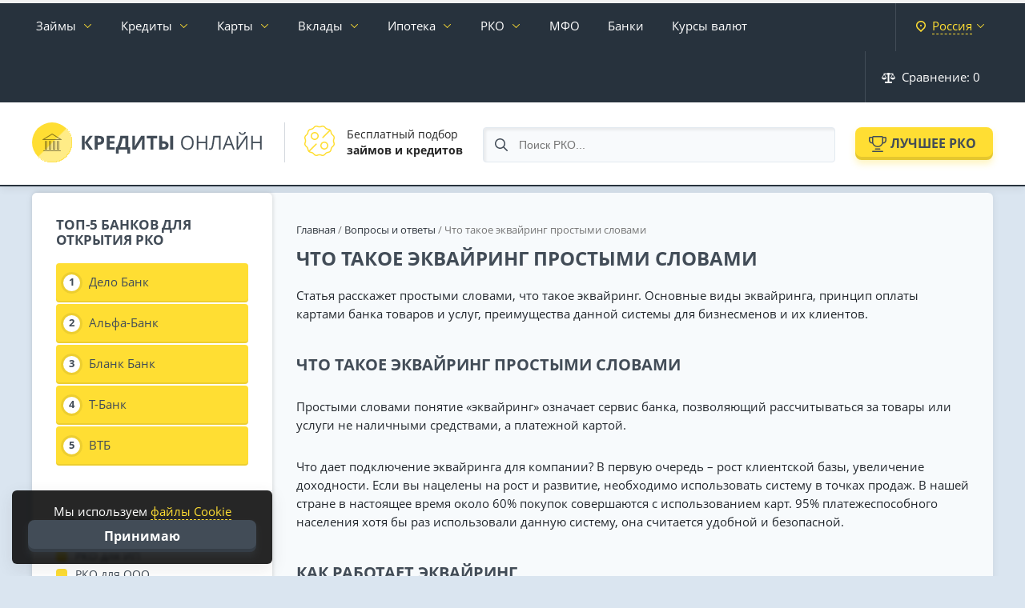

--- FILE ---
content_type: text/html; charset=utf-8
request_url: https://credits-on-line.ru/rko-faq/chto-takoe-ehkvajring/
body_size: 32115
content:
<!doctype html><html lang="ru" itemscope itemtype="http://schema.org/WebPage"><head><meta http-equiv="Content-Type" content="text/html; charset=utf-8" /><title>Что такое эквайринг простыми словами: торговый, мобильный, для ИП и ООО</title><meta name="description" content="Что такое эквайринг в банке простыми словами и как подключить эту услугу."><meta property="og:site_name" content="Кредиты Онлайн — подбор и сравнение финансовых услуг" /><meta property="og:type" content="article" /><meta property="og:title" content="Что такое эквайринг простыми словами" /><meta property="og:url" content="https://credits-on-line.ru/rko-faq/chto-takoe-ehkvajring/" /><meta property="og:image" content="https://credits-on-line.ru/uploads/posts/2020-06/thumbs/1592571096_menu_01_mfo-2.jpg" /><meta name="google-site-verification" content="TW5i9wE77BjnoZepgF0Y7trcGrzP6ua5JhwpYtSgaiE" /><meta name="yandex-verification" content="b2d2c8bba8e375d5" /><meta name="viewport" content="width=device-width, initial-scale=1.0"><link rel="icon" href="/favicon.svg"><link rel="dns-prefetch" href="//ajax.cloudflare.com"><link rel="stylesheet" href="/engine/classes/min/index.php?charset=utf-8&amp;f=/templates/Credits/css/jquery-ui.structure.css,/templates/Credits/css/jquery-ui.theme.css&amp;v58" type="text/css"><link rel="stylesheet" href="/engine/classes/min/index.php?charset=utf-8&f=/templates/Credits/css/reset.css&v=67" type="text/css"><link rel="stylesheet" href="/engine/classes/min/index.php?charset=utf-8&f=/templates/Credits/css/fonts.css&v=67" type="text/css"><link rel="stylesheet" href="/engine/classes/min/index.php?charset=utf-8&f=/templates/Credits/css/engine.css&v=67" type="text/css"><link rel="stylesheet" href="/engine/classes/min/index.php?charset=utf-8&f=/templates/Credits/css/remodal.css&v=67" type="text/css"><link rel="stylesheet" href="/engine/classes/min/index.php?charset=utf-8&f=/templates/Credits/css/main.css&v=69" type="text/css"><link rel="stylesheet" href="/engine/classes/min/index.php?charset=utf-8&f=/templates/Credits/css/responsive.css&v=67" type="text/css"><link rel="stylesheet" href="/cache/skin/Credits/index.css?1768805866?v=2" type="text/css"><link rel="stylesheet" href="/engine/classes/min/index.php?charset=utf-8&amp;f=/templates/Credits/css/sweetalert2.min.css&amp;v58" type="text/css"></head><body data-tpl="mfo" ><div id="wrapper"><nav class="root_menu page__nav" id="root_menu"><div class="container-fluid"><div class="root_menu__inner"><ul class="root_menu__ul"><li class="has-sub_menu"><a data-city-link href="/zajmy/">Займы</a><div class="sub_menu"><div class="container-fluid no-pad"><div class="sub_menu__inner"><ul class="sub_menu__links"><li><a href="/zajmy-na-kartu/">На карту</a></li><li><a href="/zajmy-bez-procentov/">Без процентов</a></li><li><a href="/zajmy/do-zarplaty/">До зарплаты</a></li><li><a href="/zajmy-bez-otkaza/">Без отказа</a></li><li><a href="/top-10/">Лучшие займы</a></li></ul><ul class="sub_menu__links"><li><a href="/mfo/otzyvy/" data-icon="reviews">Отзывы о МФО</a></li><li><a href="/kalkulyator-zaymov/" data-icon="calculator">Калькулятор займа</a></li></ul><ul class="sub_menu__offers"><li><a href="/rating-mfo/webbankir/" style="--image: url('/uploads/mini/20x0/we/bbankir-small0100.png')" data-after="244"><span>Webbankir</span></a></li><li><a href="/rating-mfo/turbozaym/" style="--image: url('/uploads/mini/20x0/tu/rbozaym-small0100.png')" data-after="258"><span>Турбозайм</span></a></li><li><a href="/rating-mfo/web-zaym/" style="--image: url('/uploads/mini/20x0/we/b-zaym-small0100.png')" data-after="221"><span>Веб-Займ</span></a></li><li><a href="/rating-mfo/laym-zaym/" style="--image: url('/uploads/mini/20x0/la/ym-zaym-small0100.png')" data-after="281"><span>Лайм-Займ</span></a></li><li><a href="/rating-mfo/bystrodengi/" style="--image: url('/uploads/mini/20x0/by/strodengi-small0100.png')" data-after="233"><span>Быстроденьги</span></a></li></ul></div></div></div></li><li class="has-sub_menu"><a data-city-link href="/kredity/">Кредиты</a><div class="sub_menu"><div class="container-fluid no-pad"><div class="sub_menu__inner"><ul class="sub_menu__links"><li><a href="/kredity/nalichnymi/">Кредит наличными</a></li><li><a href="/kredity/pod-nizkij-procent/">Под низкий процент</a></li><li><a href="/kredity/pod-zalog-nedvizhimosti/">Под залог недвижимости</a></li><li><a href="/kredity/refinansirovanie/">Рефинансирование кредита</a></li><li><a href="/avtokredity/">Автокредиты</a></li><li><a href="/kredity/biznes/">Для бизнеса</a></li></ul><ul class="sub_menu__links"><li><a href="/kredity/otzyvy/" data-icon="reviews">Отзывы о кредитах</a></li><li><a href="/kreditnyy-kalkulyator/" data-icon="calculator">Кредитный калькулятор</a></li></ul><ul class="sub_menu__offers"><li><a href="https://credits-on-line.ru/kredity/sinara/" style="--image: url('/uploads/mini/20x0/si/nara-small0100.png')" data-after="6"><span>Банк Синара</span></a></li><li><a href="https://credits-on-line.ru/kredity/alfa-bank/" style="--image: url('/uploads/mini/20x0/al/fa-bank-small0100.png')" data-after="12"><span>Альфа-Банк</span></a></li><li><a href="https://credits-on-line.ru/kredity/tinkoff-bank/" style="--image: url('/uploads/mini/20x0/ti/nkoff-bank-small0100.png')" data-after="9"><span>Т-Банк</span></a></li><li><a href="https://credits-on-line.ru/kredity/sovkombank/" style="--image: url('/uploads/mini/20x0/so/vkombank-small0100.png')" data-after="8"><span>Совкомбанк</span></a></li></ul></div></div></div></li><li class="has-sub_menu cards-menu"><a data-city-link href="/kreditnye-karty/">Карты</a><div class="sub_menu"><div class="container-fluid no-pad"><div class="sub_menu__inner"><ul class="sub_menu__links"><li><a href="/kreditnye-karty/">Кредитные карты</a></li><li><a href="/kreditnye-karty/100-dnej-bez-procentov/">100 дней без процентов</a></li><li><a href="/kreditnye-karty/virtualnye/">Виртуальные</a></li><li><a href="/kreditnye-karty/s-plohoj-kreditnoj-istoriej/">С плохой КИ</a></li><li><a href="/kreditnye-karty/bez-otkaza/">Без отказа</a></li></ul><ul class="sub_menu__links"><li><a href="/debetovye-karty/">Дебетовые карты</a></li><li><a href="/debetovye-karty/besplatnye/">Бесплатные</a></li><li><a href="/debetovye-karty/s-procentom-na-ostatok/">С процентом на остаток</a></li><li><a href="/debetovye-karty/cashback/">С кэшбэком</a></li><li><a href="/debetovye-karty/s-dostavkoj/">С доставкой на дом</a></li></ul><ul class="sub_menu__links"><li><a href="/kreditnye-karty/otzyvy/" data-icon="reviews">Отзывы держателей</a></li></ul></div></div></div></li><li class="has-sub_menu"><a href="/vklady/">Вклады</a><div class="sub_menu"><div class="container-fluid no-pad"><div class="sub_menu__inner"><ul class="sub_menu__links"><li><a href="/vklady/s-chastichnym-snyatiem/">С частичным снятием</a></li><li><a href="/vklady/kapitalizaciya/">С капитализацией</a></li><li><a href="/vklady/nakopitelnye/">Накопительные счета</a></li><li><a href="/vklady/vyplata-ezhemesyachno/">С ежемесячной выплатой</a></li><li><a href="/vklady/na-3-mesyaca/">На 3 месяца</a></li></ul><ul class="sub_menu__links"><li><a href="/vklady/" data-icon="mfo">Все вклады</a></li><li><a href="/vklady/otzyvy/" data-icon="reviews">Отзывы вкладчиков</a></li></ul><ul class="sub_menu__offers"><li><a href="https://credits-on-line.ru/rating-vkladov/tinkoff-smartvklad/" style="--image: url('/uploads/mini/20x0/ti/nkoff-bank-small0100.png')" data-after="39"><span>СмартВклад</span></a></li><li><a href="https://credits-on-line.ru/rating-vkladov/gazprombank-ezhednevnaya-vygoda/" style="--image: url('/uploads/mini/20x0/ga/zprombank-small0100.png')" data-after="11"><span>Ежедневный процент</span></a></li><li><a href="https://credits-on-line.ru/rating-vkladov/alfa-bank-alfa-schet/" style="--image: url('/uploads/mini/20x0/al/fa-bank-small0100.png')" data-after="32"><span>Альфа-Счет</span></a></li></ul></div></div></div></li><li class="has-sub_menu"><a href="/ipoteka/">Ипотека</a><div class="sub_menu"><div class="container-fluid no-pad"><div class="sub_menu__inner"><ul class="sub_menu__links"><li><a href="/ipoteka/">Ипотечное кредитование</a></li><li><a href="/ipoteka/novostrojki/">Новостройки</a></li><li><a href="/ipoteka/semejnaya/">Семейная ипотека</a></li><li><a href="/ipoteka/refinansirovanie/">Рефинансирование ипотеки</a></li></ul><ul class="sub_menu__links"><li><a href="/ipotechnyy-kalkulyator/" data-icon="calculator">Калькулятор ипотеки</a></li><li><a href="/ipoteka/otzyvy/" data-icon="reviews">Отзывы об ипотеке</a></li></ul></div></div></div></li><li class="has-sub_menu"><a href="/rko/">РКО</a><div class="sub_menu"><div class="container-fluid no-pad"><div class="sub_menu__inner"><ul class="sub_menu__links"><li><a href="/rko/ip/">РКО для ИП</a></li><li><a href="/rko/ooo/">РКО для ООО</a></li><li><a href="/otkryt-raschetnyj-schet-za-den/">Счет за 1 день</a></li></ul><ul class="sub_menu__links"><li><a href="/rko/" data-icon="mfo">Тарифы РКО</a></li><li><a href="/rko/otzyvy/" data-icon="reviews">Отзывы об РКО</a></li></ul><ul class="sub_menu__offers"><li><a href="https://credits-on-line.ru/rko/alfa-bank/" style="--image: url('/uploads/mini/20x0/al/fa-bank-small0100.png')" data-after="14"><span>Альфа-Банк</span></a></li><li><a href="https://credits-on-line.ru/rko/vtb-schet/" style="--image: url('/uploads/mini/20x0/ba/nk-vtb-small0100.png')" data-after="15"><span>ВТБ</span></a></li><li><a href="https://credits-on-line.ru/rko/rosselyhozbank-schet/" style="--image: url('/uploads/mini/20x0/ro/sselyhozbank-small0100.png')" data-after="7"><span>Россельхозбанк</span></a></li><li><a href="https://credits-on-line.ru/rko/ubrir/" style="--image: url('/uploads/mini/20x0/ub/rir-small0100.png')" data-after="15"><span>УБРиР</span></a></li></ul></div></div></div></li><li><a data-city-link href="/mfo/">МФО</a></li><li><a data-city-link href="/banki/">Банки</a></li><li><a data-city-link href="/kurs-moskva/">Курсы валют</a></li><li class="city-select right"><span data-remodal-target="city"><strong>Россия</strong></span></li><li class="root_menu--compare right"><span onclick="CORE.compareFunc.cmp_modal(this); return false;"><svg width="17" height="13" viewBox="0 0 17 13" fill="none" xmlns="http://www.w3.org/2000/svg"><path fill-rule="evenodd" clip-rule="evenodd" d="M16.97 6.10645H17C16.5773 7.80086 14.86 8.83206 13.1645 8.40992C12.0293 8.12686 11.143 7.2411 10.8599 6.10645H10.87L13.38 2.08856H9.91999C9.90058 2.35942 9.72468 2.59367 9.47004 2.68834V10.7339C9.46882 10.8227 9.45197 10.9105 9.41999 10.9935H12.32C12.6344 10.9457 12.9334 11.1448 13.01 11.4532V12.5327C12.9334 12.8412 12.6344 13.0403 12.32 12.9924H4.67997C4.36746 13.0422 4.06985 12.8412 3.99991 12.5327V11.4532C4.06985 11.1448 4.36746 10.9437 4.67997 10.9935H7.58001C7.54022 10.913 7.51959 10.8237 7.51995 10.7339V2.68834C7.26763 2.59269 7.09527 2.35795 7.08001 2.08856H3.61001L6.12004 6.10645H6.13005C5.7122 7.79842 4.00125 8.83108 2.30849 8.41382C1.16993 8.13272 0.281008 7.24452 0 6.10645H0.0200197L0.0100098 6.09669L2.70998 1.94899C2.52614 1.8304 2.41359 1.62787 2.40993 1.40924V1.31944C2.42189 0.939271 2.73928 0.639625 3.1199 0.649873H7.07989C7.09612 0.278488 7.40801 -0.0109087 7.77984 0.000315759H9.21979C9.5904 -0.00749264 9.90034 0.279953 9.91975 0.649873H13.8797C14.2568 0.640601 14.5702 0.938295 14.5796 1.31505C14.5797 1.31651 14.5797 1.31798 14.5797 1.31944V1.40924C14.5755 1.62543 14.4676 1.82601 14.2897 1.94899L16.9796 6.09669L16.97 6.10645ZM3.10989 2.59855L0.83985 6.10645H5.29984L3.10989 2.59855ZM13.88 2.59855L11.69 6.10645H16.16L13.88 2.59855Z" /></svg> Сравнение: <span>0</span></span></li><li class="right"><a href="/rko-faq/">Вопросы и ответы</a></li><li class="right"><a href="/news/">Новости</a></li></ul><div class="fix_to_bottom"><div class="root_menu--compare"><span onclick="CORE.compareFunc.cmp_modal(this); return false;"><svg width="16" height="14" viewBox="0 0 16 14" fill="none" xmlns="http://www.w3.org/2000/svg"><path d="M16.001 7.80557C16.001 7.80557 16.001 7.76555 16.001 7.74553C16.001 7.65547 15.981 7.57541 15.9509 7.49535C15.9509 7.49535 15.9509 7.47534 15.9509 7.46533L13.6981 1.9614C13.6981 1.95139 13.6781 1.93138 13.6781 1.92137C13.648 1.86133 13.618 1.81129 13.5779 1.77127C13.4378 1.61115 13.2375 1.50107 13.0172 1.50107H8.76193V0.750536C8.76193 0.340243 8.4215 0 8.01099 0C7.60048 0 7.26005 0.340243 7.26005 0.750536V1.50107H2.99472C2.76443 1.50107 2.56418 1.61115 2.43402 1.77127C2.39397 1.81129 2.36393 1.87134 2.33389 1.92137C2.33389 1.93138 2.31387 1.94139 2.31387 1.9614L0.0510391 7.46533C0.0510391 7.46533 0.0510391 7.48535 0.0510391 7.49535C0.0210016 7.57541 0.000976562 7.65547 0.000976562 7.74553C0.000976562 7.76555 0.000976562 7.78556 0.000976562 7.80557C0.000976562 7.81558 0.000976562 7.82559 0.000976562 7.8456C0.0610517 9.31665 1.37269 10.5075 2.99472 10.5075C4.61675 10.5075 5.92839 9.32666 5.98846 7.8456C5.98846 7.8356 5.98846 7.82559 5.98846 7.80557C5.98846 7.78556 5.98846 7.76555 5.98846 7.74553C5.98846 7.65547 5.96844 7.57541 5.9384 7.49535C5.9384 7.49535 5.9384 7.47534 5.9384 7.46533L4.10611 2.99214H7.24003V12.4989H5.48783C5.07732 12.4989 4.7369 12.8392 4.7369 13.2495C4.7369 13.6598 5.07732 14 5.48783 14H10.4941C10.9046 14 11.245 13.6598 11.245 13.2495C11.245 12.8392 10.9046 12.4989 10.4941 12.4989H8.7419V2.99214H11.8758L10.0435 7.46533C10.0435 7.46533 10.0435 7.48535 10.0435 7.49535C10.0135 7.57541 9.99347 7.65547 9.99347 7.74553C9.99347 7.76555 9.99347 7.78556 9.99347 7.80557C9.99347 7.81558 9.99347 7.82559 9.99347 7.8456C10.0535 9.31665 11.3652 10.5075 12.9872 10.5075C14.6092 10.5075 15.9209 9.32666 15.981 7.8456C15.981 7.8356 15.981 7.82559 15.981 7.80557H16.001ZM1.85329 6.995L2.98471 4.22302L4.11612 6.995H1.8633H1.85329ZM12.9972 4.22302L14.1286 6.995H11.8558L12.9872 4.22302H12.9972Z" fill="white"/></svg> Сравнение: <span>0</span></span></div><div class="city-select"><span data-remodal-target="city"><strong>Россия</strong></span></div></div></div></div></nav><div class="remodal city-modal" data-remodal-id="city"><button data-remodal-action="close" class="remodal-close"></button><form method="post" action="/" class="modal-content"><!-- <div class="title">Укажите свой <strong>город</strong></div> --><div id="changeCity"><div class="input" style="margin: 10px 30px 0 0;"><input type="text" name="changeCity" id="inputCity" placeholder="Введите название города..."></div></div><div class="regions"><ul id="cityList"><li data-letter="М"><span data-g-city="moskva">Москва</span></li><li data-letter="С"><span data-g-city="sankt-peterburg">Санкт-Петербург</span></li><li data-letter="Е"><span data-g-city="ekaterinburg">Екатеринбург</span></li><li data-letter="К"><span data-g-city="kazan">Казань</span></li><li data-letter="Н"><span data-g-city="nizhnij-novgorod">Нижний Новгород</span></li><li data-letter="Н"><span data-g-city="novosibirsk">Новосибирск</span></li><li data-letter="О"><span data-g-city="omsk">Омск</span></li><li data-letter="С"><span data-g-city="samara">Самара</span></li><li data-letter="Ч"><span data-g-city="chelyabinsk">Челябинск</span></li><li data-letter="Р"><span data-g-city="rostov-na-donu">Ростов-на-Дону</span></li><li data-letter="У"><span data-g-city="ufa">Уфа</span></li><li data-letter="К"><span data-g-city="krasnoyarsk">Красноярск</span></li><li data-letter="П"><span data-g-city="perm">Пермь</span></li><li data-letter="В"><span data-g-city="voronezh">Воронеж</span></li><li data-letter="В"><span data-g-city="volgograd">Волгоград</span></li><li data-letter="К"><span data-g-city="krasnodar">Краснодар</span></li><li data-letter="С"><span data-g-city="saratov">Саратов</span></li><li data-letter="Т"><span data-g-city="tyumen">Тюмень</span></li><li data-letter="Т"><span data-g-city="tolyatti">Тольятти</span></li><li data-letter="И"><span data-g-city="izhevsk">Ижевск</span></li><li data-letter="Б"><span data-g-city="barnaul">Барнаул</span></li><li data-letter="И"><span data-g-city="irkutsk">Иркутск</span></li><li data-letter="У"><span data-g-city="ulyanovsk">Ульяновск</span></li><li data-letter="Х"><span data-g-city="xabarovsk">Хабаровск</span></li><li data-letter="Я"><span data-g-city="yaroslavl">Ярославль</span></li><li data-letter="В"><span data-g-city="vladivostok">Владивосток</span></li><li data-letter="М"><span data-g-city="maxachkala">Махачкала</span></li><li data-letter="Т"><span data-g-city="tomsk">Томск</span></li><li data-letter="О"><span data-g-city="orenburg">Оренбург</span></li><li data-letter="К"><span data-g-city="kemerovo">Кемерово</span></li><li data-letter="Н"><span data-g-city="novokuzneck">Новокузнецк</span></li></ul></div></form></div><header class="page_header"><div class="container-fluid"><div class="page_header__inner"><div class="page_header__left"><div class="page_header__logo"><a href="/" class="logo" title="Кредиты Онлайн"><svg width="290" height="50" viewBox="0 0 290 50" fill="none" xmlns="http://www.w3.org/2000/svg"><g filter="url(#filter0_i_305:488)"><rect width="50" height="50" rx="25" fill="url(#paint0_linear_305:488)"/><path d="M36.9941 21.4806C36.9918 21.4669 36.9918 21.4542 36.9883 21.4415L36.9724 21.3984C36.9678 21.3837 36.9632 21.369 36.9564 21.3563L36.9335 21.3171C36.9255 21.3034 36.9175 21.2917 36.9083 21.278C36.8992 21.2643 36.8878 21.2564 36.8763 21.2447C36.8649 21.2329 36.8535 21.2192 36.842 21.2094L36.8077 21.1859C36.7906 21.1752 36.7734 21.1624 36.7506 21.1487L25.4496 14.0692C25.3622 14.022 25.2629 13.9984 25.1635 13.9984C25.0662 13.9984 24.9689 14.021 24.8828 14.0662L13.2469 21.1497L13.1978 21.182C13.1863 21.1899 13.1749 21.1967 13.1635 21.2065L13.1292 21.2408C13.1201 21.2515 13.1063 21.2623 13.0972 21.274L13.0709 21.3132C13.0618 21.3269 13.0526 21.3387 13.0457 21.3524L13.0297 21.3935C13.0251 21.4072 13.0172 21.4219 13.0137 21.4366L13.0069 21.4757L13 21.5364C13 21.5462 13.0023 21.556 13.0035 21.5658L13 21.5677C13.0012 21.5844 13.0023 21.601 13.0057 21.6187L13.0172 21.6617C13.0206 21.6754 13.0263 21.6891 13.032 21.7028L13.0594 21.7518C13.0652 21.7606 13.0686 21.7694 13.08 21.7831C13.1029 21.8145 13.1303 21.8419 13.16 21.8673L13.1829 21.883C13.2069 21.9025 13.2332 21.9182 13.2606 21.9319L13.2949 21.9476C13.3223 21.9603 13.3498 21.9691 13.3795 21.9769C13.3898 21.9789 13.3989 21.9828 13.4103 21.9848C13.4504 21.9936 13.4915 21.9985 13.5338 21.9985L36.4717 21.9975L36.5255 21.9926C36.5437 21.9907 36.5609 21.9897 36.578 21.9868L36.6169 21.9769C36.6375 21.972 36.658 21.9672 36.6774 21.9603L36.7117 21.9446C36.7311 21.9368 36.7506 21.927 36.7689 21.9172L36.8009 21.8947C36.8157 21.883 36.8317 21.8732 36.8466 21.8605L36.8718 21.834C36.8866 21.8203 36.9003 21.8047 36.9175 21.7851C36.9243 21.7762 36.9278 21.7684 36.9335 21.7587C36.9438 21.742 36.954 21.7263 36.962 21.7097L36.9769 21.6686C36.9815 21.6539 36.9872 21.6402 36.9907 21.6245L36.9963 21.5726C36.9975 21.5609 37.0009 21.5511 36.9998 21.5334L36.9941 21.4806ZM15.7751 20.8984L25.1596 15.1855L34.2778 20.8976L15.7751 20.8984ZM36 35.5015C36 35.7776 35.7761 36.0015 35.5 36.0015H14.5C14.2239 36.0015 14 35.7776 14 35.5015C14 35.2253 14.2239 35.0015 14.5 35.0015H35.5C35.7761 35.0015 36 35.2253 36 35.5015ZM16.9976 23.4988V32.9988H17.9976V23.4988C17.9976 23.2224 18.2212 22.9988 18.4976 22.9988C18.7739 22.9988 18.9976 23.2224 18.9976 23.4988V33.4988C18.9976 33.7751 18.7739 33.9988 18.4976 33.9988H16.4976C16.2212 33.9988 15.9976 33.7751 15.9976 33.4988V23.4988C15.9976 23.2224 16.2212 22.9988 16.4976 22.9988C16.7739 22.9988 16.9976 23.2224 16.9976 23.4988ZM21.9985 23.4988V32.9988H22.9985V23.4988C22.9985 23.2224 23.2222 22.9988 23.4985 22.9988C23.7749 22.9988 23.9985 23.2224 23.9985 23.4988V33.4988C23.9985 33.7751 23.7749 33.9988 23.4985 33.9988H21.4985C21.2222 33.9988 20.9985 33.7751 20.9985 33.4988V23.4988C20.9985 23.2224 21.2222 22.9988 21.4985 22.9988C21.7749 22.9988 21.9985 23.2224 21.9985 23.4988ZM26.9985 23.4988V32.9988H27.9985V23.4988C27.9985 23.2224 28.2222 22.9988 28.4985 22.9988C28.7749 22.9988 28.9985 23.2224 28.9985 23.4988V33.4988C28.9985 33.7751 28.7749 33.9988 28.4985 33.9988H26.4985C26.2222 33.9988 25.9985 33.7751 25.9985 33.4988V23.4988C25.9985 23.2224 26.2222 22.9988 26.4985 22.9988C26.7749 22.9988 26.9985 23.2224 26.9985 23.4988ZM31.9995 23.4988V32.9988H32.9995V23.4988C32.9995 23.2224 33.2231 22.9988 33.4995 22.9988C33.7759 22.9988 33.9995 23.2224 33.9995 23.4988V33.4988C33.9995 33.7751 33.7759 33.9988 33.4995 33.9988H31.4995C31.2231 33.9988 30.9995 33.7751 30.9995 33.4988V23.4988C30.9995 23.2224 31.2231 22.9988 31.4995 22.9988C31.7759 22.9988 31.9995 23.2224 31.9995 23.4988Z" fill="black" fill-opacity="0.45"/></g><path d="M76.125 34H72L65.7891 25.3164V34H62.1562V16.8672H65.7891V25.1641L71.9297 16.8672H75.7969L69.5508 25.0938L76.125 34ZM81.9141 24.9297H83.1094C84.2266 24.9297 85.0625 24.7109 85.6172 24.2734C86.1719 23.8281 86.4492 23.1836 86.4492 22.3398C86.4492 21.4883 86.2148 20.8594 85.7461 20.4531C85.2852 20.0469 84.5586 19.8438 83.5664 19.8438H81.9141V24.9297ZM90.1172 22.2109C90.1172 24.0547 89.5391 25.4648 88.3828 26.4414C87.2344 27.418 85.5977 27.9062 83.4727 27.9062H81.9141V34H78.2812V16.8672H83.7539C85.832 16.8672 87.4102 17.3164 88.4883 18.2148C89.5742 19.1055 90.1172 20.4375 90.1172 22.2109ZM103.219 34H93.3516V16.8672H103.219V19.8438H96.9844V23.6055H102.785V26.582H96.9844V31H103.219V34ZM104.766 30.9766H106.09C107.223 28.7109 108.117 26.4492 108.773 24.1914C109.43 21.9258 109.918 19.4844 110.238 16.8672H120.223V30.9766H122.508V38.9922H119.004V34H108.27V38.9922H104.766V30.9766ZM113.121 19.8906C112.871 21.6797 112.453 23.5742 111.867 25.5742C111.289 27.5742 110.637 29.375 109.91 30.9766H116.602V19.8906H113.121ZM125.156 16.8672H128.426V25.1406L128.379 27.3555L128.262 29.875H128.332L136.242 16.8672H140.59V34H137.355V25.7734C137.355 24.6719 137.426 23.0391 137.566 20.875H137.473L129.527 34H125.156V16.8672ZM151.523 34H147.891V19.8906H143.238V16.8672H156.176V19.8906H151.523V34ZM170.531 28.6445C170.531 30.4258 169.938 31.7656 168.75 32.6641C167.57 33.5547 165.82 34 163.5 34H158.812V16.8672H162.445V23.4414H163.617C165.812 23.4414 167.512 23.8984 168.715 24.8125C169.926 25.7188 170.531 26.9961 170.531 28.6445ZM162.445 31.0234H163.395C164.59 31.0234 165.465 30.8281 166.02 30.4375C166.574 30.0391 166.852 29.4414 166.852 28.6445C166.852 27.8477 166.582 27.2773 166.043 26.9336C165.512 26.5898 164.574 26.418 163.23 26.418H162.445V31.0234ZM176.238 34H172.617V16.8672H176.238V34ZM201.867 25.4102C201.867 28.1523 201.172 30.3086 199.781 31.8789C198.398 33.4492 196.473 34.2344 194.004 34.2344C191.48 34.2344 189.531 33.4648 188.156 31.9258C186.789 30.3789 186.105 28.1992 186.105 25.3867C186.105 22.5977 186.793 20.4375 188.168 18.9062C189.543 17.3672 191.496 16.5977 194.027 16.5977C196.488 16.5977 198.41 17.3789 199.793 18.9414C201.176 20.5039 201.867 22.6602 201.867 25.4102ZM188.215 25.4102C188.215 27.7305 188.707 29.4922 189.691 30.6953C190.684 31.8906 192.121 32.4883 194.004 32.4883C195.902 32.4883 197.336 31.8906 198.305 30.6953C199.273 29.5 199.758 27.7383 199.758 25.4102C199.758 23.1055 199.273 21.3594 198.305 20.1719C197.344 18.9766 195.918 18.3789 194.027 18.3789C192.129 18.3789 190.684 18.9805 189.691 20.1836C188.707 21.3789 188.215 23.1211 188.215 25.4102ZM218.707 34H216.715V25.9375H207.691V34H205.699V16.8672H207.691V24.1562H216.715V16.8672H218.707V34ZM235.605 34H233.613V18.6367H228.047L227.684 21.4492C227.207 25.1914 226.785 27.9297 226.418 29.6641C226.059 31.3906 225.582 32.5938 224.988 33.2734C224.395 33.9531 223.605 34.2852 222.621 34.2695C222.043 34.2695 221.523 34.1719 221.062 33.9766V32.3008C221.484 32.5039 221.926 32.6055 222.387 32.6055C222.801 32.6055 223.16 32.4375 223.465 32.1016C223.777 31.7578 224.051 31.168 224.285 30.332C224.527 29.4883 224.828 27.8945 225.188 25.5508C225.555 23.1992 225.957 20.3047 226.395 16.8672H235.605V34ZM251.086 34L248.953 28.5508H242.086L239.977 34H237.961L244.734 16.7969H246.41L253.148 34H251.086ZM248.332 26.7578L246.34 21.4492C246.082 20.7773 245.816 19.9531 245.543 18.9766C245.371 19.7266 245.125 20.5508 244.805 21.4492L242.789 26.7578H248.332ZM255.527 16.8672H257.391V26.3945C257.391 28.1523 257.336 29.7422 257.227 31.1641H257.32L266.93 16.8672H269.109V34H267.234V24.5664C267.234 22.9961 267.301 21.3477 267.434 19.6211H267.328L257.707 34H255.527V16.8672ZM262.629 15.4961C261.184 15.4961 260.129 15.2188 259.465 14.6641C258.801 14.1016 258.43 13.1797 258.352 11.8984H260.18C260.25 12.7109 260.461 13.2773 260.812 13.5977C261.172 13.918 261.793 14.0781 262.676 14.0781C263.48 14.0781 264.074 13.9062 264.457 13.5625C264.848 13.2188 265.086 12.6641 265.172 11.8984H267.012C266.918 13.1328 266.523 14.043 265.828 14.6289C265.133 15.207 264.066 15.4961 262.629 15.4961ZM286.816 34H284.824V25.9375H275.801V34H273.809V16.8672H275.801V24.1562H284.824V16.8672H286.816V34Z" fill="#424C57"/><defs><filter id="filter0_i_305:488" x="0" y="0" width="50" height="50" filterUnits="userSpaceOnUse" color-interpolation-filters="sRGB"><feFlood flood-opacity="0" result="BackgroundImageFix"/><feBlend mode="normal" in="SourceGraphic" in2="BackgroundImageFix" result="shape"/><feColorMatrix in="SourceAlpha" type="matrix" values="0 0 0 0 0 0 0 0 0 0 0 0 0 0 0 0 0 0 127 0" result="hardAlpha"/><feOffset dx="-1" dy="-1"/><feComposite in2="hardAlpha" operator="arithmetic" k2="-1" k3="1"/><feColorMatrix type="matrix" values="0 0 0 0 1 0 0 0 0 0.870588 0 0 0 0 0.2 0 0 0 0.7 0"/><feBlend mode="normal" in2="shape" result="effect1_innerShadow_305:488"/></filter><linearGradient id="paint0_linear_305:488" x1="0" y1="0" x2="50" y2="50" gradientUnits="userSpaceOnUse"><stop offset="0.494792" stop-color="#FFDE33"/><stop offset="0.515625" stop-color="#FFEC87"/></linearGradient></defs></svg></a></div><div class="page_header__info"><div class="page_header__info--item"><div class="page_header__info--item__pic"><svg width="38" height="38" viewBox="0 0 38 38" fill="none" xmlns="http://www.w3.org/2000/svg"><path d="M37.5817 17.076C38.503 15.0552 37.8625 12.665 36.0542 11.3756C34.9607 10.5958 34.2588 9.38013 34.1302 8.04315C33.9176 5.83246 32.1678 4.0827 29.9571 3.87012C28.6201 3.74158 27.4044 3.03973 26.6246 1.94617C25.7311 0.692444 24.3086 -6.0996e-05 22.8466 4.02959e-09C22.1993 4.02959e-09 21.5442 0.135803 20.9241 0.418701C20.32 0.694153 19.6639 0.836609 19 0.836609C18.9999 0.836609 18.9998 0.836609 18.9997 0.836609C18.336 0.836609 17.6799 0.694092 17.076 0.418701C16.456 0.136047 15.8012 0.000427304 15.1541 0.000427304C13.692 0.000427304 12.2693 0.692749 11.3755 1.94611C10.5957 3.03973 9.37997 3.74158 8.04299 3.87012C5.83224 4.0827 4.08242 5.83246 3.8699 8.04315C3.74136 9.38013 3.03951 10.5958 1.94588 11.3756C0.137596 12.665 -0.502846 15.0552 0.418418 17.076C0.693809 17.6801 0.836326 18.3361 0.836326 19C0.836326 19.6639 0.693809 20.32 0.418418 20.924C-0.0289693 21.9036 -0.120888 23.0085 0.158592 24.0485C0.436607 25.0889 1.06863 25.9998 1.94588 26.6244C3.03951 27.4042 3.74136 28.6199 3.8699 29.9568C4.08242 32.1675 5.83224 33.9173 8.04299 34.1299C9.37997 34.2584 10.5957 34.9603 11.3755 36.0538C12.2689 37.3076 13.6916 38 15.1535 38C15.8008 38 16.4559 37.8642 17.076 37.5813C17.6871 37.3027 18.3436 37.1634 19.0001 37.1634C19.6565 37.1634 20.313 37.3027 20.9241 37.5813C21.5442 37.864 22.1989 37.9996 22.846 37.9996C24.3081 37.9996 25.7308 37.3073 26.6246 36.0538C27.4044 34.9603 28.6201 34.2584 29.9571 34.1299C32.1678 33.9173 33.9176 32.1675 34.1302 29.9568C34.2588 28.6199 34.9607 27.4042 36.0542 26.6244C37.8624 25.335 38.503 22.9448 37.5817 20.924C37.0245 19.7018 37.0245 18.2982 37.5817 17.076ZM36.2168 21.5463C36.8388 22.9105 36.4041 24.5326 35.1833 25.4031C33.7353 26.4357 32.8073 28.0432 32.6371 29.8133C32.4936 31.3058 31.3061 32.4932 29.8136 32.6368C28.0433 32.8069 26.4358 33.735 25.4033 35.183C24.8154 36.0074 23.8595 36.4996 22.846 36.4996C22.3958 36.4996 21.9585 36.4043 21.5463 36.2164C20.7414 35.8495 19.8847 35.6634 19.0001 35.6634C18.1154 35.6634 17.2587 35.8495 16.4534 36.2166C16.0412 36.4047 15.6038 36.5 15.1535 36.5C14.1403 36.5 13.1846 36.0078 12.5968 35.1829C11.5643 33.735 9.95681 32.8069 8.18655 32.6367C7.70626 32.5905 7.26376 32.4269 6.87124 32.1892L15.4383 23.6221C15.7313 23.3292 15.7313 22.8546 15.4383 22.5616C15.1453 22.2686 14.6707 22.2686 14.3778 22.5616L5.81063 31.1287C5.57284 30.7362 5.4092 30.2936 5.363 29.8133C5.19283 28.0431 4.26473 26.4356 2.81594 25.4025C2.22433 24.9813 1.79525 24.3629 1.6072 23.6592C1.41872 22.9579 1.4811 22.2078 1.78323 21.5463C2.15023 20.7414 2.33633 19.8847 2.33633 19C2.33633 18.1153 2.15023 17.2586 1.78329 16.4538C1.16128 15.0895 1.59591 13.4674 2.81673 12.5969C4.26473 11.5644 5.19283 9.95691 5.363 8.18671C5.50649 6.69421 6.69399 5.50671 8.18655 5.36322C9.95681 5.19305 11.5643 4.26495 12.5968 2.81702C13.1847 1.99261 14.1406 1.50043 15.1541 1.50043C15.6043 1.50043 16.0416 1.5957 16.4537 1.78351C17.2585 2.15051 18.1152 2.33661 18.9999 2.33661C19.8847 2.33667 20.7414 2.15057 21.5467 1.78339C21.9589 1.59534 22.3963 1.5 22.8468 1.5C23.8598 1.5 24.8155 1.99225 25.4033 2.81708C26.4358 4.26495 28.0433 5.19299 29.8136 5.36322C30.2938 5.40942 30.7362 5.57294 31.1287 5.81067L22.5623 14.378C22.2694 14.671 22.2694 15.1456 22.5623 15.4385C22.7088 15.585 22.9002 15.6583 23.0926 15.6583C23.285 15.6583 23.4764 15.585 23.6229 15.4385L32.1894 6.87109C32.4272 7.26367 32.5909 7.7063 32.6371 8.18671C32.8073 9.95685 33.7353 11.5643 35.1834 12.5969C36.4042 13.4674 36.8388 15.0895 36.2168 16.4537C35.4791 18.072 35.4791 19.9281 36.2168 21.5463ZM13.0005 8.00049C10.2391 8.00049 8.00051 10.2391 8.00051 13.0005C8.00051 15.762 10.2391 18.0005 13.0005 18.0005C15.7619 18.0005 18.0005 15.762 18.0005 13.0005C18.0005 10.2391 15.7619 8.00049 13.0005 8.00049ZM13.0005 16.5005C11.0706 16.5005 9.50051 14.9304 9.50051 13.0005C9.50051 11.0706 11.0706 9.50049 13.0005 9.50049C14.9304 9.50049 16.5005 11.0706 16.5005 13.0005C16.5005 14.9304 14.9304 16.5005 13.0005 16.5005ZM24.9995 19.9995C22.2381 19.9995 19.9995 22.2381 19.9995 24.9995C19.9995 27.7609 22.2381 29.9995 24.9995 29.9995C27.7609 29.9995 29.9995 27.7609 29.9995 24.9995C29.9995 22.2381 27.7609 19.9995 24.9995 19.9995ZM24.9995 28.4995C23.0695 28.4995 21.4995 26.9294 21.4995 24.9995C21.4995 23.0696 23.0695 21.4995 24.9995 21.4995C26.9294 21.4995 28.4995 23.0696 28.4995 24.9995C28.4995 26.9294 26.9294 28.4995 24.9995 28.4995Z" fill="#FFDE33"/></svg></div><div class="page_header__info--item__text"> Бесплатный подбор <span>займов и кредитов</span></div></div><div class="page_header__info--item"><div class="page_header__info--item__pic"><svg width="32" height="36" viewBox="0 0 32 36" fill="none" xmlns="http://www.w3.org/2000/svg"><path d="M31.7803 12.8662L31.707 12.793L19.207 0.292969L19.1338 0.219727C18.9932 0.0791016 18.8027 0 18.6035 0H0.75C0.335938 0 0 0.335938 0 0.75V35.25C0 35.6641 0.335938 36 0.75 36H31.25C31.6641 36 32 35.6641 32 35.25V13.3965C32 13.1973 31.9209 13.0068 31.7803 12.8662ZM29.3662 12.5732H19.4268V2.63379L29.3662 12.5732ZM1.5 34.5V1.5H17.9268V13.3232C17.9268 13.7373 18.2627 14.0732 18.6768 14.0732H30.5V34.5H1.5ZM16 29.25C16 29.6641 15.6641 30 15.25 30H6.75098C6.33691 30 6.00098 29.6641 6.00098 29.25C6.00098 28.8359 6.33691 28.5 6.75098 28.5H15.25C15.6641 28.5 16 28.8359 16 29.25ZM6.00098 25.249C6.00098 24.835 6.33691 24.499 6.75098 24.499H10.25C10.6641 24.499 11 24.835 11 25.249C11 25.6631 10.6641 25.999 10.25 25.999H6.75098C6.33691 25.999 6.00098 25.6631 6.00098 25.249ZM20 21.249C20 21.6631 19.6641 21.999 19.25 21.999H6.75098C6.33691 21.999 6.00098 21.6631 6.00098 21.249C6.00098 20.835 6.33691 20.499 6.75098 20.499H19.25C19.6641 20.499 20 20.835 20 21.249Z" fill="#FFDE33"/></svg></div><div class="page_header__info--item__text"> Банки и МФО имеют <span>лицензии ЦБ РФ</span></div></div><div class="page_header__info--item"><div class="page_header__info--item__pic"><svg width="35" height="40" viewBox="0 0 35 40" fill="none" xmlns="http://www.w3.org/2000/svg"><path d="M33.961 11.0322C33.961 10.5156 33.9483 9.99902 33.9365 9.49512C33.9248 9.02734 33.9141 8.56934 33.9141 8.13281V6.77441C33.9141 6.36035 33.5781 6.02441 33.1641 6.02441H31.7793C26.2168 6.02441 21.9942 4.46387 18.4824 1.1084L17.5127 0.202148C17.2256 -0.0673828 16.7764 -0.0673828 16.4893 0.202148L15.5127 1.11426C12.0088 4.46387 7.78615 6.02441 2.22365 6.02441H0.837911C0.423848 6.02441 0.0879105 6.36035 0.0879105 6.77441V8.13281C0.0879105 9.05957 0.0879105 10.0176 0.0420121 11.0176C-0.146464 20.7646 -0.404276 34.1143 16.3272 39.834L16.7891 39.9697C16.8584 39.9902 16.9297 40 17.001 40C17.0723 40 17.1436 39.9902 17.2129 39.9697L17.6748 39.834C17.6846 39.8311 17.6953 39.8271 17.7051 39.8242C34.4072 34.1133 34.1494 20.7646 33.961 11.0322ZM17.2354 38.3994L17 38.4688L16.7813 38.4043C1.11721 33.0488 1.36232 20.332 1.54104 11.0664C1.58791 10.0527 1.58791 9.07617 1.58791 8.13281V7.52441H2.22365C8.19729 7.52441 12.749 5.83203 16.543 2.2041L17.001 1.77637L17.4522 2.19824C21.2539 5.83203 25.8067 7.52441 31.7793 7.52441H32.4141V8.13281C32.4141 8.58105 32.4258 9.05078 32.4365 9.53125C32.4483 10.0234 32.461 10.5283 32.461 11.0469C32.6406 20.3291 32.8867 33.04 17.2354 38.3994ZM24.749 14.1885C25.0586 14.4639 25.0869 14.9375 24.8125 15.248L15.502 25.748C15.3594 25.9082 15.1553 26 14.9404 26C14.7256 26 14.5215 25.9082 14.3789 25.748L9.18947 19.8955C8.91506 19.585 8.94338 19.1113 9.25295 18.8359C9.5635 18.5615 10.0371 18.5889 10.3125 18.8994L14.9404 24.1191L23.6895 14.252C23.9649 13.9424 24.4375 13.915 24.749 14.1885Z" fill="#FFDE33"/></svg></div><div class="page_header__info--item__text"> Рекомендации <span>экспертов</span></div></div></div></div><div class="page_header__right"><div class="page_header__search"><form role="search" method="post" action="#" autocomplete="off"><input type="search" name="query" placeholder="Поиск РКО..." aria-label="Search through site content"></form></div><div class="page_header__button"><a href="https://credits-on-line.ru/tracker/blank-bank-schet/?erid=2W5zFGExc6k" class="mfo-lider button button-yellow button-sm button-block">Лучшее РКО</a></div></div></div></div></header><div class="container-fluid no-pad"><div id="top"><i></i></div><div class="body clr2"><main><span id="site-speedbar"><a href="https://credits-on-line.ru/" data-city-link>Главная</a> / <a href="https://credits-on-line.ru/rko-faq/">Вопросы и ответы</a> / Что такое эквайринг простыми словами</span><script type="application/ld+json">{"@context":"https://schema.org","@type":"BreadcrumbList","itemListElement":[{"@type":"ListItem","position":1,"name":"Главная","item":"https://credits-on-line.ru/"},{"@type":"ListItem","position":2,"name":"Вопросы и ответы","item":"https://credits-on-line.ru/rko-faq/"},{"@type":"ListItem","position":3,"name":"Что такое эквайринг простыми словами","item":"https://credits-on-line.ru/rko-faq/chto-takoe-ehkvajring/"}]}</script><div id='site-content'><progress class="progress-page" value="0"><span class="progress-container"><span class="progress-bar"></span></span></progress><div class="article fullnews_page"><h1 class="h1" itemprop="name">Что такое эквайринг простыми словами</h1><div class="fullnews_page__inner"><div class="content2 clr2"><p>Статья расскажет простыми словами, что такое эквайринг. Основные виды эквайринга, принцип оплаты картами банка товаров и услуг, преимущества данной системы для бизнесменов и их клиентов.</p><h2>Что такое эквайринг простыми словами</h2><p>Простыми словами понятие «эквайринг» означает сервис банка, позволяющий рассчитываться за товары или услуги не наличными средствами, а платежной картой.</p><p>Что дает подключение эквайринга для компании? В первую очередь – рост клиентской базы, увеличение доходности. Если вы нацелены на рост и развитие, необходимо использовать систему в точках продаж. В нашей стране в настоящее время около 60% покупок совершаются с использованием карт. 95% платежеспособного населения хотя бы раз использовали данную систему, она считается удобной и безопасной.</p><h2>Как работает эквайринг</h2><p>Участников системы несколько:</p><ul><li>банк-эквайер (предоставляющий сервис). Дает в аренду соответствующее оборудование (ПОС-терминалы), обучает персонал, ведет контроль транзакций, получает комиссию от каждой операции;</li><li>продавец, который подключает сервис (владельцы интернет-магазинов и оффлайновых торговых точек);</li><li>покупатель, использующий для расчетов платежную карту;</li><li>банк-эмитент (финансовая организация, которая выпустила карты, используемые покупателями).</li></ul><p>Алгоритм работы системы такой:</p><ul><li>покупатель вносит оплату с использованием карты;</li><li>система запрашивает банк, выпустивший карту, состояние счета покупателя и проверяет наличие ограничений на проведение транзакции;</li><li>сумма покупки списывается со счета;</li><li>из суммы вычитается комиссия банка-эквайера;</li><li>средства зачисляются на счет продавца;</li><li>продавец и покупатель получают чеки с данными о транзакции.</li></ul><p>Операция занимает всего несколько секунд.</p><h2>Разновидности эквайринга</h2><p>В банковской практике выделяют торговый, мобильный и интернет-эквайринг. К отдельной группе относится обменный или АТМ-эквайринг. Он подразумевает оплату через банкоматы или другое оборудование самообслуживания. Во всех типах эквайринга принимают участие дебетовые и кредитныекарты, пластиковые карты как с магнитной лентой, так и с чипом. Рассмотрим подробнее первые три типа эквайринга.</p><h2>Торговый эквайринг</h2><p>Считается наиболее безопасным. Для расчетов с покупателями используется POS-терминал – специальный аппарат, считывающий данные с карты и обеспечивающий списание или возврат нужной суммы средств. Он устанавливается на каждой кассе, поэтому данный вид эквайринга также называют стационарным. Средства со всех касс и торговых точек зачисляются на единый счет предпринимателя (компании).</p><h2>Мобильный эквайринг</h2><p>Идеально подходит мобильным продавцам, которые принимают платежи в разных точках (например – такси, курьеры). Для работы используются мобильные ПОС-терминалы, которые управляются со смартфона или планшета с помощью специального программного обеспечения. Сопряжение устройств осуществляется через модуль Bluetooth. Работает такое оборудование аналогично стационарному. К минусам данного типа эквайринга относится низкая безопасность, из-за чего суммы операций могут быть ограничены банками.</p><h2>Интернет-эквайринг</h2><p>Осуществляется с помощью web-интерфейсов, используется онлайн-магазинами. Для совершения покупки в форме на сайте указываются данные карты покупателя – фамилия, имя держателя, номер, срок действия, секретный код CVV/CVC, указанный на обороте. Далее операция проходит по описанной выше схеме. Для безопасности транзакций предусмотрены единоразовые коды подтверждения, которые поступают на номер телефона держателя карты в формате смс. Данные покупателя зашифровываются и передаются по защищенным каналам связи.</p><h2>Виды терминалов для эквайринга</h2><p>Закон 112-ФЗ предусмотривает обязательную установку POS-терминала для компаний с общим розничным оборотом более 40 миллионов рублей или 5 миллионов рублей на одну торговую точку.</p><div class="main-table3"><table><tbody><tr><td rowspan="3" width="132"><p><strong>Тип оборудования</strong></p></td><td width="208"><p>ПОС-принтер</p></td><td width="274"><p>Наиболее распространен в торговом эквайринге. Может оснащаться дополнительными элементами – например, клавиатурой</p></td></tr><tr><td width="208"><p>Импринтер</p></td><td width="274"><p>Авторизация выполняется с помощью телефона, что актуально при отсутствии интернет-связи</p></td></tr><tr><td width="208"><p>Кассовый аппарат с возможностью эквайринга</p></td><td width="274"><p>Сочетает функции ПОС-терминала и кассы, что позволяет минимизировать количество оборудования</p></td></tr><tr><td rowspan="4" width="132"><p><strong>Тип связи</strong></p></td><td width="208"><p>Wi-Fi</p></td><td width="274"><p>Оборудование работает при подключении к интернету</p></td></tr><tr><td width="208"><p>3G</p></td><td width="274"><p>Работает при подключении к мобильной связи (считается более медленной)</p></td></tr><tr><td width="208"><p>GPRS</p></td><td width="274"><p>Используется редко</p></td></tr><tr><td width="208"><p>Ethernet</p></td><td width="274"><p>Используется редко</p></td></tr><tr><td rowspan="2" width="132"><p><strong>Тип подключения</strong></p></td><td width="208"><p>Проводное</p></td><td width="274"><p>Подключается непосредственно к сети электропитания</p></td></tr><tr><td width="208"><p>Беспроводное</p></td><td width="274"><p>Заряжается от аккумулятора</p></td></tr><tr><td rowspan="3" width="132"><p><strong>Способ считывания платежных средств</strong></p></td><td width="208"><p>Контактный</p></td><td width="274"><p>Карта вставляется в терминал и проводится магнитной летной</p></td></tr><tr><td width="208"><p>Бесконтактный</p></td><td width="274"><p>Карта (мобильное устройство, смарт-часы) прикладываются к оборудованию модулем Pay Pass</p></td></tr><tr><td width="208"><p>Смешанный</p></td><td width="274"><p>Оборудование может принимать оплату контактным и бесконтактным способом</p></td></tr></tbody></table></div><p>При выполнении расчетов нужно уточнить, с какими платежными системами совместимо оборудование. Большинство банков сотрудничают с Visa, MasterCard, МИР. С AmEx, Union Pay, Diners Club работает не каждый банк, поэтому рассчитаться ими можно не всегда.</p><h2>Какую комиссию за эквайринг берет банк</h2><p>Услуги банка-эквайера оплачиваются за счет комиссии с каждой покупки. Тариф зависит от разных факторов:</p><ul><li>специфики деятельности;</li><li>финансового оборота;</li><li>количества используемых терминалов.</li></ul><p>При небольших финансовых оборотах может устанавливаться абонплата. Для разных видов эквайринга устанавливается разная комиссия. В среднем банки удерживают от 1,5% до 2,3%. Оборудование приобретается в собственность или арендуется у банка.</p><h2>Плюсы эквайринга</h2><p>Вот основные плюсы эквайринга для бизнеса:</p><ul><li>экономия времени за счет более быстрого ведения расчетов;</li><li>минимизация влияния человеческого фактора за счет минимизации наличных операций;</li><li>снижение расходов на инкассацию;</li><li>повышение объемом продаж. Психологи считают, что человеку проще расстаться с деньгами при оплате картой;</li><li>рост клиентской базы – безналичный расчет использует все больше людей;</li><li>повышение лояльности покупателей, которые заинтересованы в получении кэшбэка и других поощрений от банка-эмитента, а также бесконтактных платежах;</li><li>расширение географии продаж – принимать платежи можно из любой точки планеты.</li></ul><h2>Минусы эквайринга</h2><p>К недостаткам данного сервиса относят:</p><ul><li>работоспособность оборудования – даже самая качественная техника не застрахована от сбоев;</li><li>безопасность. Современные системы защиты минимизируют риск ущерба от хакерских атак и мошеннических действий;</li><li>необходимость обучения продавцов – процесс занимает минимум времени.</li></ul><h2>Как подключить эквайринг</h2><p>Предварительно нужно <a href="https://credits-on-line.ru/rko/" target="_blank">открыть расчетный счет</a>, на который будут зачисляться средства от продаж. После этого:</p><ul><li>заполняем заявку на эквайринг для организаций на официальном сайте банка;</li><li>ждем звонка специалиста, уточняем условия обслуживания, оговариваем удобное время встречи;</li><li>предоставляем необходимые документы, подписываем договор;</li><li>получаем оборудование для работы – специалисты настраивает программное обеспечение.</li></ul><p>На практике на всю процедуру отводится несколько рабочих дней. В дальнейшем банк полностью сопровождает сервис, оказывает информационную и техническую поддержку.</p><h2>Список документов для подключения эквайринга</h2><p>Если за эквайринг отвечает банк, в котором открыт счет, от предпринимателя требуются только паспорт и правоустанавливающие документы на торговый объект. Если счет открыт в другом банке, дополнительно потребуются:</p><ul><li>свидетельство о госрегистрации;</li><li>для ООО – учредительная документация;</li><li>лицензии;</li><li>данные расчетного счета;</li><li>карточка с образцами подписей.</li></ul><p>Перечень рекомендуется заблаговременно уточнить в банке.</p><h2>Договор на эквайринг</h2><p>Сервис эквайринга предоставляется только на основании письменного соглашения с банком. В нем фиксируются условия предоставления услуги, права и обязательства сторон, правила пользования сервисом, тарифы и другие условия. Данный документ регламентирует взаимоотношения с банком, поэтому перед подписанием тщательно изучите его.</p></div><div class="foot_box2"><div class="foot_box__left2"><div class="foot_box__left2__author"><img class="lazy" src="/templates/Credits/img/loader.gif" data-src="/templates/Credits/img/author3.png" alt="Алёна Фильберт"><div class="foot_box2__text" itemprop="author" itemscope itemtype="http://schema.org/Person"><span class="foot_box2__text-span">Автор:</span><a href="/alena-filbert/"><span itemprop="name">Алёна Фильберт</span></a><br /><em>Редактор направления «РКО»</em></div></div><div class="foot_box__left2__author"><img class="lazy" src="/templates/Credits/img/loader.gif" data-src="/templates/Credits/img/aleksandr-smirnov.png" alt="Александр Смирнов"><div class="foot_box2__text" itemprop="editor" itemscope itemtype="http://schema.org/Person"><span class="foot_box2__text-span">Проверил:</span><a href="/aleksandr-smirnov/"><span itemprop="name">Александр Смирнов</span></a><br /><em>Эксперт «Кредиты Онлайн»</em></div></div></div><div class="foot_box__right2"><div><span class="foot_box__right2-span">Обновлено:</span> 21.01.2026</div><div><span class="foot_box__right2-span">Просмотрено:</span> 73 822 раза </div></div></div><div class="useful" data-page="413"><div class="useful-top"><div class="useful-top__left"><svg width="44" height="40" viewBox="0 0 44 40" fill="none" xmlns="http://www.w3.org/2000/svg"><path d="M40.5896 3.6286C38.3158 1.21472 35.3033 0.0079346 32.2899 0.0082398C29.2771 0.0084839 26.2635 1.21527 23.9902 3.6286L21.9989 5.71997L20.0077 3.61072C17.7341 1.19714 14.7211 0 11.7079 0C8.69475 0 5.68175 1.19714 3.40819 3.61072C-1.13899 8.43781 -1.13313 16.1728 3.40819 21.0031L20.7654 39.4678C21.0978 39.8217 21.5437 40 21.9903 40C22.4097 40 22.8298 39.8428 23.1573 39.5262C23.1769 39.5073 23.1961 39.4877 23.2148 39.4678C29.0049 33.3212 34.7995 27.1676 40.5896 21.0209C45.1368 16.1938 45.1368 8.45575 40.5896 3.6286ZM39.4978 19.9924L30.7171 29.3149L22.1147 38.4478C22.0789 38.4824 22.037 38.5 21.9903 38.5C21.9399 38.5 21.8955 38.48 21.8583 38.4405L4.50102 19.9756C0.521591 15.7429 0.521164 8.8631 4.50005 4.63928C6.40697 2.61487 8.96678 1.5 11.7079 1.5C14.4491 1.5 17.0089 2.61487 18.9169 4.64044L20.9081 6.74969L21.9942 7.90015L23.0853 6.75433L25.082 4.6571C26.9946 2.62677 29.5544 1.50848 32.2909 1.50824C35.0256 1.50824 37.585 2.62653 39.4978 4.6571C43.4805 8.88507 43.4805 15.7645 39.4978 19.9924ZM24.2093 13.6555C24.7364 14.0925 25 14.6753 25 15.4037C25 15.8894 24.8915 16.3088 24.6746 16.662C24.4577 17.0153 24.0455 17.4126 23.4382 17.8541C23.0217 18.1676 22.7581 18.406 22.6475 18.5693C22.5368 18.7327 22.4816 18.9468 22.4816 19.2117V19.6091H20.7571V19.119C20.7571 18.6952 20.846 18.3265 21.0238 18.0131C21.2017 17.6996 21.5271 17.3663 22 17.0131C22.4555 16.6819 22.756 16.4126 22.9013 16.2051C23.0466 15.9976 23.1193 15.7658 23.1193 15.5098C23.1193 15.2228 23.0152 15.0042 22.8069 14.8541C22.5987 14.704 22.308 14.629 21.9349 14.629C21.2842 14.629 20.5423 14.8453 19.7093 15.278L19 13.8276C19.9675 13.2758 20.9935 12.9998 22.078 12.9998C22.9718 12.9998 23.6822 13.2183 24.2093 13.6555ZM22.5304 21.0396C22.7278 21.2338 22.8265 21.512 22.8265 21.874C22.8265 22.2228 22.7267 22.4976 22.5271 22.6985C22.3276 22.8994 22.0499 22.9998 21.6941 22.9998C21.3297 22.9998 21.0477 22.9016 20.8481 22.7051C20.6486 22.5086 20.5488 22.2316 20.5488 21.874C20.5488 21.5031 20.6464 21.2228 20.8417 21.0329C21.0368 20.8431 21.321 20.7482 21.6941 20.7482C22.0542 20.7482 22.3329 20.8453 22.5304 21.0396Z" fill="#FFDE33"/></svg></div><div class="useful-top__right"><div class="useful-title">Оцените, была ли информация полезной?</div></div></div><div class="useful-bottom"><div class="useful-bottom__left"><button type="button" class="button button-block button-green" data-plus><span data-icon><svg width="14" height="14" viewBox="0 0 14 14" fill="none" xmlns="http://www.w3.org/2000/svg"><path fill-rule="evenodd" clip-rule="evenodd" d="M12.7755 9.64091C13.2477 9.861 13.5545 10.3146 13.5723 10.8191C13.5723 11.7635 12.2897 11.8849 12.2897 11.8849C12.6706 12.3611 12.6116 13.0379 12.1536 13.4463C11.7026 13.7344 11.1786 13.8992 10.6378 13.9232C9.41565 14.0287 8.18622 14.0254 6.96472 13.9138C6.40118 13.8576 6.32336 13.6988 5.51691 13.6239C5.01672 13.5547 4.49036 13.1145 4 12.997C4 12.997 3.96222 7.46202 4.03021 7.19084C4.03021 7.19084 5.37115 7.0413 5.45856 6.08757C5.55963 5.3112 5.89398 4.58006 6.42053 3.98375C6.89532 3.2042 7.24274 2.35911 7.45056 1.47795C7.45056 1.22551 7.65472 0.0192683 8.33484 0.000591526C9.24817 -0.0273016 9.66608 0.935589 9.62714 1.97355C9.61139 2.37535 9.54614 2.77391 9.43286 3.16105C9.3941 3.40416 9.21912 5.18998 9.21912 5.18998C9.21912 5.18998 12.416 5.03087 13.0379 5.3582C13.4401 5.51848 13.6961 5.90269 13.6793 6.32133C13.7012 6.79863 13.4419 7.24699 13.0089 7.48076C13.5827 7.6298 13.9861 8.12449 14 8.69633C13.9036 9.26658 13.3749 9.67424 12.7755 9.64091ZM0 12.997H3V6.99699H0V12.997Z" fill="white"/></svg></span> Да! <span data-after="голоcов">70</span></button></div><div class="useful-bottom__right"><button type="button" class="button button-block button-red" data-minus><span data-icon><svg width="14" height="14" viewBox="0 0 14 14" fill="none" xmlns="http://www.w3.org/2000/svg"><path fill-rule="evenodd" clip-rule="evenodd" d="M12.7755 9.64091C13.2477 9.861 13.5545 10.3146 13.5723 10.8191C13.5723 11.7635 12.2897 11.8849 12.2897 11.8849C12.6706 12.3611 12.6116 13.0379 12.1536 13.4463C11.7026 13.7344 11.1786 13.8992 10.6378 13.9232C9.41565 14.0287 8.18622 14.0254 6.96472 13.9138C6.40118 13.8576 6.32336 13.6988 5.51691 13.6239C5.01672 13.5547 4.49036 13.1145 4 12.997C4 12.997 3.96222 7.46202 4.03021 7.19084C4.03021 7.19084 5.37115 7.0413 5.45856 6.08757C5.55963 5.3112 5.89398 4.58006 6.42053 3.98375C6.89532 3.2042 7.24274 2.35911 7.45056 1.47795C7.45056 1.22551 7.65472 0.0192683 8.33484 0.000591526C9.24817 -0.0273016 9.66608 0.935589 9.62714 1.97355C9.61139 2.37535 9.54614 2.77391 9.43286 3.16105C9.3941 3.40416 9.21912 5.18998 9.21912 5.18998C9.21912 5.18998 12.416 5.03087 13.0379 5.3582C13.4401 5.51848 13.6961 5.90269 13.6793 6.32133C13.7012 6.79863 13.4419 7.24699 13.0089 7.48076C13.5827 7.6298 13.9861 8.12449 14 8.69633C13.9036 9.26658 13.3749 9.67424 12.7755 9.64091ZM0 12.997H3V6.99699H0V12.997Z" fill="white"/></svg></span> Нет <span data-after="голоcов">11</span></button></div></div></div><div class="more_news"><div class="h2">Вас может заинтересовать</div><ul class="static_content"><li><a href="https://credits-on-line.ru/rko-faq/chto-takoe-zarplatnyy-proekt/">Что такое зарплатный проект</a></li><li><a href="https://credits-on-line.ru/rko-faq/kreditnaya-biznes-karta-dlya-ip-ot-sberbanka/">Кредитная бизнес карта для ИП от СберБанка</a></li><li><a href="https://credits-on-line.ru/rko-faq/kak-otkryt-raschetnyy-schet-vo-vremya-karantina/">Как открыть расчетный счет во время карантина</a></li></ul></div><div class="static_offers_news"><div class="h2">Лучшие банки для открытия расчетного счета</div><div data-filter-content="rko"><ul class="offers sortedul"><li class="sorted"><div data-text="3 тарифа" class="offer_card article is_details_experiment clr2" id="4956"><div class="offer_card__inner"><div class="left"><span class="logo" data-goal="3" data-cp_target="4956"><img width="150" height="85" class="lazy" src="/templates/Credits/img/loader.gif" data-src="https://credits-on-line.ru/uploads/mini/logo/tinkoff-biznes.webp" alt="Расчетный счет в Т-Банке для ИП и ООО" lazyload="true"></span><p class="info"></p><div class="offer_rate"><div><div class="rating"><ul class="unit-rating"><li class="current-rating" style="width:100%;">5</li></ul></div><span class="offer_rate_val">4.8</span></div><a href="https://credits-on-line.ru/rko/tinkoff-biznes/otzyvy/">Отзывы: <b>50</b></a></div><div class="cmp-block"><span class="cmp-button" onclick="CORE.compareFunc.compare(this); return false;"></span></div></div><div class="right"><p class="info"><a href="https://credits-on-line.ru/rko/tinkoff-biznes/">Т-Банк</a></p><header><div class="tables"><table class="conditions a"><tr class="title"><td>Открытие</td><td>Обслуживание</td><td>Платежи</td></tr><tr class="description"><td>Бесплатно</td><td>0 - 4990 ₽</td><td>0 - 49 ₽</td></tr></table><table class="conditions b"><tr class="title"><td>Снятие наличных</td><td>Пополнение</td><td>Процент на остаток</td></tr><tr class="description"><td>1,5% - 15%</td><td>0 - 0,3%</td><td>6%</td></tr></table><table class="conditions b"><tr class="title"><td>СМС-уведомления</td><td>Переводы физ. лицу</td><td>Бизнес-карта</td></tr><tr class="description"><td>Бесплатно</td><td>1%</td><td>От 0 ₽</td></tr></table></div><div class="button button-yellow" data-goal="3" data-cp_target="4956"><span>Оформить заявку</span></div></header></div></div></div><div class="ajax_offer__item ajax_offer__item-tariffs" data-offer_details="4956"><div data-text="Тарифы" class="offer_card article clr2" id="7283"><div class="offer_card__inner"><div class="left"><a href="https://credits-on-line.ru/rko/tinkoff-biznes/prostoy/" class="logo"><img width="150" height="85" class="lazy" src="/templates/Credits/img/loader.gif" data-src="https://credits-on-line.ru/uploads/posts/prostoy.png" alt="Тариф «Простой»"></a><p class="info"></p><div class="offer_rate"><div><div class="rating"><ul class="unit-rating"><li class="current-rating" style="width:100%;">5</li></ul></div><span class="offer_rate_val">4.9</span></div><a href="https://credits-on-line.ru/rko/tinkoff-biznes/prostoy/otzyvy/">Отзывы: 8</a></div><div class="cmp-block"><span class="cmp-button" onclick="CORE.compareFunc.compare(this); return false;"></span><div class="add-cmp"><span class="add-cmp__content">Добавить к <span onclick="CORE.compareFunc.cmp_modal(this); return false;">сравнению</span></span></div></div></div><div class="right"><p class="info"><a href="https://credits-on-line.ru/rko/tinkoff-biznes/prostoy/">Тариф «Простой»</a></p><header><div class="tables"><table class="conditions a"><tr class="title"><td>Открытие</td><td>Обслуживание</td><td>Платежи</td></tr><tr class="description"><td>Бесплатно</td><td>490 ₽</td><td>49 ₽</td></tr></table><table class="conditions b"><tr class="title"><td>Снятие наличных</td><td>Пополнение</td><td>Процент на остаток</td></tr><tr class="description"><td>1,5 - 15%</td><td>0 - 0,3%</td><td>Нет</td></tr></table><table class="conditions b"><tr class="title"><td>СМС-уведомления</td><td>Переводы физ. лицу</td><td>Бизнес-карта</td></tr><tr class="description"><td>Бесплатно</td><td>1.5%</td><td>От 0 ₽</td></tr></table></div><button class="button button-yellow" data-goal="3" data-cp_target="7283"><span>Оформить заявку</span></button></header></div></div></div><div data-text="Тарифы" class="offer_card article clr2" id="7311"><div class="offer_card__inner"><div class="left"><a href="https://credits-on-line.ru/rko/tinkoff-biznes/prodvinutyy/" class="logo"><img width="150" height="85" class="lazy" src="/templates/Credits/img/loader.gif" data-src="https://credits-on-line.ru/uploads/posts/prodvinutyy.png" alt="Тариф «Продвинутый»"></a><p class="info"></p><div class="offer_rate"><div><div class="rating"><ul class="unit-rating"><li class="current-rating" style="width:100%;">5</li></ul></div><span class="offer_rate_val">4.9</span></div><a href="https://credits-on-line.ru/rko/tinkoff-biznes/prodvinutyy/otzyvy/">Отзывы: 8</a></div><div class="cmp-block"><span class="cmp-button" onclick="CORE.compareFunc.compare(this); return false;"></span><div class="add-cmp"><span class="add-cmp__content">Добавить к <span onclick="CORE.compareFunc.cmp_modal(this); return false;">сравнению</span></span></div></div></div><div class="right"><p class="info"><a href="https://credits-on-line.ru/rko/tinkoff-biznes/prodvinutyy/">Тариф «Продвинутый»</a></p><header><div class="tables"><table class="conditions a"><tr class="title"><td>Открытие</td><td>Обслуживание</td><td>Платежи</td></tr><tr class="description"><td>Бесплатно</td><td>1990 ₽</td><td>29 ₽</td></tr></table><table class="conditions b"><tr class="title"><td>Снятие наличных</td><td>Пополнение</td><td>Процент на остаток</td></tr><tr class="description"><td>1 - 15%</td><td>0,25%</td><td>Нет</td></tr></table><table class="conditions b"><tr class="title"><td>СМС-уведомления</td><td>Переводы физ. лицу</td><td>Бизнес-карта</td></tr><tr class="description"><td>Бесплатно</td><td>1%</td><td>От 0 ₽</td></tr></table></div><button class="button button-yellow" data-goal="3" data-cp_target="7311"><span>Оформить заявку</span></button></header></div></div></div><div data-text="Тарифы" class="offer_card article clr2" id="7312"><div class="offer_card__inner"><div class="left"><a href="https://credits-on-line.ru/rko/tinkoff-biznes/professionalnyy/" class="logo"><img width="150" height="85" class="lazy" src="/templates/Credits/img/loader.gif" data-src="https://credits-on-line.ru/uploads/posts/professionalnyy.png" alt="Тариф «Профессиональный»"></a><p class="info"></p><div class="offer_rate"><div><div class="rating"><ul class="unit-rating"><li class="current-rating" style="width:100%;">5</li></ul></div><span class="offer_rate_val">4.6</span></div><a href="https://credits-on-line.ru/rko/tinkoff-biznes/professionalnyy/otzyvy/">Отзывы: 8</a></div><div class="cmp-block"><span class="cmp-button" onclick="CORE.compareFunc.compare(this); return false;"></span><div class="add-cmp"><span class="add-cmp__content">Добавить к <span onclick="CORE.compareFunc.cmp_modal(this); return false;">сравнению</span></span></div></div></div><div class="right"><p class="info"><a href="https://credits-on-line.ru/rko/tinkoff-biznes/professionalnyy/">Тариф «Профессиональный»</a></p><header><div class="tables"><table class="conditions a"><tr class="title"><td>Открытие</td><td>Обслуживание</td><td>Платежи</td></tr><tr class="description"><td>Бесплатно</td><td>4990 ₽</td><td>19 ₽</td></tr></table><table class="conditions b"><tr class="title"><td>Снятие наличных</td><td>Пополнение</td><td>Процент на остаток</td></tr><tr class="description"><td>1 - 15%</td><td>0,15%</td><td>Нет</td></tr></table><table class="conditions b"><tr class="title"><td>СМС-уведомления</td><td>Переводы физ. лицу</td><td>Бизнес-карта</td></tr><tr class="description"><td>Бесплатно</td><td>1%</td><td>От 0 ₽</td></tr></table></div><button class="button button-yellow" data-goal="3" data-cp_target="7312"><span>Оформить заявку</span></button></header></div></div></div></div></li><li class="sorted"><div data-text="4 тарифа" class="offer_card article is_details_experiment clr2" id="6511"><div class="offer_card__inner"><div class="left"><span class="logo" data-goal="3" data-cp_target="6511"><img width="150" height="85" class="lazy" src="/templates/Credits/img/loader.gif" data-src="https://credits-on-line.ru/uploads/mini/logo/vtb-schet.webp" alt="Расчетный счет в ВТБ для ИП и ООО" lazyload="true"></span><p class="info"></p><div class="offer_rate"><div><div class="rating"><ul class="unit-rating"><li class="current-rating" style="width:100%;">5</li></ul></div><span class="offer_rate_val">4.7</span></div><a href="https://credits-on-line.ru/rko/vtb-schet/otzyvy/">Отзывы: <b>15</b></a></div><div class="cmp-block"><span class="cmp-button" onclick="CORE.compareFunc.compare(this); return false;"></span></div></div><div class="right"><p class="info"><a href="https://credits-on-line.ru/rko/vtb-schet/">ВТБ</a></p><header><div class="tables"><table class="conditions a"><tr class="title"><td>Открытие</td><td>Обслуживание</td><td>Платежи</td></tr><tr class="description"><td>Бесплатно</td><td>0 - 24000 ₽</td><td>От 0 ₽</td></tr></table><table class="conditions b"><tr class="title"><td>Снятие наличных</td><td>Пополнение</td><td>Процент на остаток</td></tr><tr class="description"><td>От 2%</td><td>От 0,225%</td><td>Нет</td></tr></table><table class="conditions b"><tr class="title"><td>СМС-уведомления</td><td>Переводы физ. лицу</td><td>Бизнес-карта</td></tr><tr class="description"><td>Бесплатно</td><td>От 1%</td><td>От 0 ₽</td></tr></table></div><div class="button button-yellow" data-goal="3" data-cp_target="6511"><span>Оформить заявку</span></div></header></div></div></div><div class="ajax_offer__item ajax_offer__item-tariffs" data-offer_details="6511"><div data-text="Тарифы" class="offer_card article clr2" id="7330"><div class="offer_card__inner"><div class="left"><a href="https://credits-on-line.ru/rko/vtb-schet/na-starte/" class="logo"><img width="150" height="85" class="lazy" src="/templates/Credits/img/loader.gif" data-src="https://credits-on-line.ru/uploads/posts/na-starte.png" alt="Тариф «На старте»"></a><p class="info"></p><div class="offer_rate"><div><div class="rating"><ul class="unit-rating"><li class="current-rating" style="width:80%;">4</li></ul></div><span class="offer_rate_val">4.3</span></div><a href="https://credits-on-line.ru/rko/vtb-schet/na-starte/otzyvy/">Отзывы: 9</a></div><div class="cmp-block"><span class="cmp-button" onclick="CORE.compareFunc.compare(this); return false;"></span><div class="add-cmp"><span class="add-cmp__content">Добавить к <span onclick="CORE.compareFunc.cmp_modal(this); return false;">сравнению</span></span></div></div></div><div class="right"><p class="info"><a href="https://credits-on-line.ru/rko/vtb-schet/na-starte/">Тариф «На старте»</a></p><header><div class="tables"><table class="conditions a"><tr class="title"><td>Открытие</td><td>Обслуживание</td><td>Платежи</td></tr><tr class="description"><td>Бесплатно</td><td>0 - 490 ₽</td><td>0 - 150 ₽</td></tr></table><table class="conditions b"><tr class="title"><td>Снятие наличных</td><td>Пополнение</td><td>Процент на остаток</td></tr><tr class="description"><td>3% - 11%</td><td>от 1%</td><td>Нет</td></tr></table><table class="conditions b"><tr class="title"><td>СМС-уведомления</td><td>Переводы физ. лицу</td><td>Бизнес-карта</td></tr><tr class="description"><td>Бесплатно</td><td>1% - 11%%</td><td>От 0 ₽</td></tr></table></div><button class="button button-yellow" data-goal="3" data-cp_target="7330"><span>Оформить заявку</span></button></header></div></div></div><div data-text="Тарифы" class="offer_card article clr2" id="7713"><div class="offer_card__inner"><div class="left"><a href="https://credits-on-line.ru/rko/vtb-schet/samoe-vazhnoe/" class="logo"><img width="150" height="85" class="lazy" src="/templates/Credits/img/loader.gif" data-src="https://credits-on-line.ru/uploads/posts/samoe-vazhnoe.png" alt="Тариф «Самое важное»"></a><p class="info"></p><div class="offer_rate"><div><div class="rating"><ul class="unit-rating"><li class="current-rating" style="width:100%;">5</li></ul></div><span class="offer_rate_val">4.8</span></div><a href="https://credits-on-line.ru/rko/vtb-schet/samoe-vazhnoe/otzyvy/">Отзывы: 8</a></div><div class="cmp-block"><span class="cmp-button" onclick="CORE.compareFunc.compare(this); return false;"></span><div class="add-cmp"><span class="add-cmp__content">Добавить к <span onclick="CORE.compareFunc.cmp_modal(this); return false;">сравнению</span></span></div></div></div><div class="right"><p class="info"><a href="https://credits-on-line.ru/rko/vtb-schet/samoe-vazhnoe/">Тариф «Самое важное»</a></p><header><div class="tables"><table class="conditions a"><tr class="title"><td>Открытие</td><td>Обслуживание</td><td>Платежи</td></tr><tr class="description"><td>Бесплатно</td><td>1258 ₽</td><td>0 - 50 ₽</td></tr></table><table class="conditions b"><tr class="title"><td>Снятие наличных</td><td>Пополнение</td><td>Процент на остаток</td></tr><tr class="description"><td>2% - 10%</td><td>от 0%</td><td>Нет</td></tr></table><table class="conditions b"><tr class="title"><td>СМС-уведомления</td><td>Переводы физ. лицу</td><td>Бизнес-карта</td></tr><tr class="description"><td>Бесплатно</td><td>1% - 10%%</td><td>От 0 ₽</td></tr></table></div><button class="button button-yellow" data-goal="3" data-cp_target="7713"><span>Оформить заявку</span></button></header></div></div></div><div data-text="Тарифы" class="offer_card article clr2" id="7714"><div class="offer_card__inner"><div class="left"><a href="https://credits-on-line.ru/rko/vtb-schet/vse-vklyucheno/" class="logo"><img width="150" height="85" class="lazy" src="/templates/Credits/img/loader.gif" data-src="https://credits-on-line.ru/uploads/posts/vse-vklyucheno.png" alt="Тариф «Всё включено»"></a><p class="info"></p><div class="offer_rate"><div><div class="rating"><ul class="unit-rating"><li class="current-rating" style="width:100%;">5</li></ul></div><span class="offer_rate_val">4.9</span></div><a href="https://credits-on-line.ru/rko/vtb-schet/vse-vklyucheno/otzyvy/">Отзывы: 8</a></div><div class="cmp-block"><span class="cmp-button" onclick="CORE.compareFunc.compare(this); return false;"></span><div class="add-cmp"><span class="add-cmp__content">Добавить к <span onclick="CORE.compareFunc.cmp_modal(this); return false;">сравнению</span></span></div></div></div><div class="right"><p class="info"><a href="https://credits-on-line.ru/rko/vtb-schet/vse-vklyucheno/">Тариф «Всё включено»</a></p><header><div class="tables"><table class="conditions a"><tr class="title"><td>Открытие</td><td>Обслуживание</td><td>Платежи</td></tr><tr class="description"><td>Бесплатно</td><td>2550 ₽</td><td>0 - 50 ₽</td></tr></table><table class="conditions b"><tr class="title"><td>Снятие наличных</td><td>Пополнение</td><td>Процент на остаток</td></tr><tr class="description"><td>2% - 10%</td><td>от 0,225%</td><td>Нет</td></tr></table><table class="conditions b"><tr class="title"><td>СМС-уведомления</td><td>Переводы физ. лицу</td><td>Бизнес-карта</td></tr><tr class="description"><td>Бесплатно</td><td>1% - 10%%</td><td>От 0 ₽</td></tr></table></div><button class="button button-yellow" data-goal="3" data-cp_target="7714"><span>Оформить заявку</span></button></header></div></div></div><div data-text="Тарифы" class="offer_card article clr2" id="8823"><div class="offer_card__inner"><div class="left"><a href="https://credits-on-line.ru/rko/vtb-schet/vsyo-po-delu/" class="logo"><img width="150" height="85" class="lazy" src="/templates/Credits/img/loader.gif" data-src="https://credits-on-line.ru/uploads/posts/vsyo-po-delu.png" alt="Тариф «Всё по делу»"></a><p class="info"></p><div class="offer_rate"><div><div class="rating"><ul class="unit-rating"><li class="current-rating" style="width:100%;">5</li></ul></div><span class="offer_rate_val">4.9</span></div><a href="https://credits-on-line.ru/rko/vtb-schet/vsyo-po-delu/otzyvy/">Отзывы: 7</a></div><div class="cmp-block"><span class="cmp-button" onclick="CORE.compareFunc.compare(this); return false;"></span><div class="add-cmp"><span class="add-cmp__content">Добавить к <span onclick="CORE.compareFunc.cmp_modal(this); return false;">сравнению</span></span></div></div></div><div class="right"><p class="info"><a href="https://credits-on-line.ru/rko/vtb-schet/vsyo-po-delu/">Тариф «Всё по делу»</a></p><header><div class="tables"><table class="conditions a"><tr class="title"><td>Открытие</td><td>Обслуживание</td><td>Платежи</td></tr><tr class="description"><td>Бесплатно</td><td>578 ₽</td><td>0 - 78 ₽</td></tr></table><table class="conditions b"><tr class="title"><td>Снятие наличных</td><td>Пополнение</td><td>Процент на остаток</td></tr><tr class="description"><td>3% - 11%</td><td>от 1%</td><td>Нет</td></tr></table><table class="conditions b"><tr class="title"><td>СМС-уведомления</td><td>Переводы физ. лицу</td><td>Бизнес-карта</td></tr><tr class="description"><td>Бесплатно</td><td>1% - 11%%</td><td>От 0 ₽</td></tr></table></div><button class="button button-yellow" data-goal="3" data-cp_target="8823"><span>Оформить заявку</span></button></header></div></div></div></div></li><li class="sorted"><div data-text="4 тарифа" class="offer_card article is_details_experiment clr2" id="6286"><div class="offer_card__inner"><div class="left"><span class="logo" data-goal="3" data-cp_target="6286"><img width="150" height="85" class="lazy" src="/templates/Credits/img/loader.gif" data-src="https://credits-on-line.ru/uploads/mini/logo/uralsib-schet.webp" alt="Расчетный счет в Уралсибе для ИП и ООО" lazyload="true"></span><p class="info"></p><div class="offer_rate"><div><div class="rating"><ul class="unit-rating"><li class="current-rating" style="width:80%;">4</li></ul></div><span class="offer_rate_val">4.4</span></div><a href="https://credits-on-line.ru/rko/uralsib-schet/otzyvy/">Отзывы: <b>14</b></a></div><div class="cmp-block"><span class="cmp-button" onclick="CORE.compareFunc.compare(this); return false;"></span></div></div><div class="right"><p class="info"><a href="https://credits-on-line.ru/rko/uralsib-schet/">Банк Уралсиб</a></p><header><div class="tables"><table class="conditions a"><tr class="title"><td>Открытие</td><td>Обслуживание</td><td>Платежи</td></tr><tr class="description"><td>Бесплатно</td><td>0 - 19900 ₽</td><td>0 - 199 ₽</td></tr></table><table class="conditions b"><tr class="title"><td>Снятие наличных</td><td>Пополнение</td><td>Процент на остаток</td></tr><tr class="description"><td>2% - 10%</td><td>0 - 1%</td><td>Нет</td></tr></table><table class="conditions b"><tr class="title"><td>СМС-уведомления</td><td>Переводы физ. лицу</td><td>Бизнес-карта</td></tr><tr class="description"><td>390 ₽</td><td>1%</td><td>От 0 ₽</td></tr></table></div><div class="button button-yellow" data-goal="3" data-cp_target="6286"><span>Оформить заявку</span></div></header></div></div></div><div class="ajax_offer__item ajax_offer__item-tariffs" data-offer_details="6286"><div data-text="Тарифы" class="offer_card article clr2" id="7826"><div class="offer_card__inner"><div class="left"><a href="https://credits-on-line.ru/rko/uralsib-schet/razumnyj/" class="logo"><img width="150" height="85" class="lazy" src="/templates/Credits/img/loader.gif" data-src="https://credits-on-line.ru/uploads/posts/razumnyj.png" alt="Тариф «Разумный»"></a><p class="info"></p><div class="offer_rate"><div><div class="rating"><ul class="unit-rating"><li class="current-rating" style="width:100%;">5</li></ul></div><span class="offer_rate_val">4.5</span></div><a href="https://credits-on-line.ru/rko/uralsib-schet/razumnyj/otzyvy/">Отзывы: 8</a></div><div class="cmp-block"><span class="cmp-button" onclick="CORE.compareFunc.compare(this); return false;"></span><div class="add-cmp"><span class="add-cmp__content">Добавить к <span onclick="CORE.compareFunc.cmp_modal(this); return false;">сравнению</span></span></div></div></div><div class="right"><p class="info"><a href="https://credits-on-line.ru/rko/uralsib-schet/razumnyj/">Тариф «Разумный»</a></p><header><div class="tables"><table class="conditions a"><tr class="title"><td>Открытие</td><td>Обслуживание</td><td>Платежи</td></tr><tr class="description"><td>Бесплатно</td><td>1990 ₽</td><td>0 - 59 ₽</td></tr></table><table class="conditions b"><tr class="title"><td>Снятие наличных</td><td>Пополнение</td><td>Процент на остаток</td></tr><tr class="description"><td>от 2₽</td><td>0 - 1%</td><td>Нет</td></tr></table><table class="conditions b"><tr class="title"><td>СМС-уведомления</td><td>Переводы физ. лицу</td><td>Бизнес-карта</td></tr><tr class="description"><td>Бесплатно</td><td>0,5%</td><td>От 0 ₽</td></tr></table></div><button class="button button-yellow" data-goal="3" data-cp_target="7826"><span>Оформить заявку</span></button></header></div></div></div><div data-text="Тарифы" class="offer_card article clr2" id="7827"><div class="offer_card__inner"><div class="left"><a href="https://credits-on-line.ru/rko/uralsib-schet/udobnyj/" class="logo"><img width="150" height="85" class="lazy" src="/templates/Credits/img/loader.gif" data-src="https://credits-on-line.ru/uploads/posts/udobnyj.png" alt="Тариф «Удобный»"></a><p class="info"></p><div class="offer_rate"><div><div class="rating"><ul class="unit-rating"><li class="current-rating" style="width:100%;">5</li></ul></div><span class="offer_rate_val">4.8</span></div><a href="https://credits-on-line.ru/rko/uralsib-schet/udobnyj/otzyvy/">Отзывы: 8</a></div><div class="cmp-block"><span class="cmp-button" onclick="CORE.compareFunc.compare(this); return false;"></span><div class="add-cmp"><span class="add-cmp__content">Добавить к <span onclick="CORE.compareFunc.cmp_modal(this); return false;">сравнению</span></span></div></div></div><div class="right"><p class="info"><a href="https://credits-on-line.ru/rko/uralsib-schet/udobnyj/">Тариф «Удобный»</a></p><header><div class="tables"><table class="conditions a"><tr class="title"><td>Открытие</td><td>Обслуживание</td><td>Платежи</td></tr><tr class="description"><td>Бесплатно</td><td>690 ₽</td><td>0 - 99 ₽</td></tr></table><table class="conditions b"><tr class="title"><td>Снятие наличных</td><td>Пополнение</td><td>Процент на остаток</td></tr><tr class="description"><td>От 2%</td><td>1%</td><td>Нет</td></tr></table><table class="conditions b"><tr class="title"><td>СМС-уведомления</td><td>Переводы физ. лицу</td><td>Бизнес-карта</td></tr><tr class="description"><td>Бесплатно</td><td>0 - 1%</td><td>От 0 ₽</td></tr></table></div><button class="button button-yellow" data-goal="3" data-cp_target="7827"><span>Оформить заявку</span></button></header></div></div></div><div data-text="Тарифы" class="offer_card article clr2" id="7828"><div class="offer_card__inner"><div class="left"><a href="https://credits-on-line.ru/rko/uralsib-schet/startovyj/" class="logo"><img width="150" height="85" class="lazy" src="/templates/Credits/img/loader.gif" data-src="https://credits-on-line.ru/uploads/posts/startovyj.png" alt="Тариф «Стартовый»"></a><p class="info"></p><div class="offer_rate"><div><div class="rating"><ul class="unit-rating"><li class="current-rating" style="width:100%;">5</li></ul></div><span class="offer_rate_val">4.5</span></div><a href="https://credits-on-line.ru/rko/uralsib-schet/startovyj/otzyvy/">Отзывы: 8</a></div><div class="cmp-block"><span class="cmp-button" onclick="CORE.compareFunc.compare(this); return false;"></span><div class="add-cmp"><span class="add-cmp__content">Добавить к <span onclick="CORE.compareFunc.cmp_modal(this); return false;">сравнению</span></span></div></div></div><div class="right"><p class="info"><a href="https://credits-on-line.ru/rko/uralsib-schet/startovyj/">Тариф «Стартовый»</a></p><header><div class="tables"><table class="conditions a"><tr class="title"><td>Открытие</td><td>Обслуживание</td><td>Платежи</td></tr><tr class="description"><td>Бесплатно</td><td>0 ₽</td><td>0 - 199 ₽</td></tr></table><table class="conditions b"><tr class="title"><td>Снятие наличных</td><td>Пополнение</td><td>Процент на остаток</td></tr><tr class="description"><td>от 2 ₽</td><td>1%</td><td>Нет</td></tr></table><table class="conditions b"><tr class="title"><td>СМС-уведомления</td><td>Переводы физ. лицу</td><td>Бизнес-карта</td></tr><tr class="description"><td>Бесплатно</td><td>0.5 - 1.5%</td><td>От 0 ₽</td></tr></table></div><button class="button button-yellow" data-goal="3" data-cp_target="7828"><span>Оформить заявку</span></button></header></div></div></div><div data-text="Тарифы" class="offer_card article clr2" id="7829"><div class="offer_card__inner"><div class="left"><a href="https://credits-on-line.ru/rko/uralsib-schet/maksimalnyj/" class="logo"><img width="150" height="85" class="lazy" src="/templates/Credits/img/loader.gif" data-src="https://credits-on-line.ru/uploads/posts/maksimalnyj.png" alt="Тариф «Максимальный»"></a><p class="info"></p><div class="offer_rate"><div><div class="rating"><ul class="unit-rating"><li class="current-rating" style="width:100%;">5</li></ul></div><span class="offer_rate_val">4.6</span></div><a href="https://credits-on-line.ru/rko/uralsib-schet/maksimalnyj/otzyvy/">Отзывы: 8</a></div><div class="cmp-block"><span class="cmp-button" onclick="CORE.compareFunc.compare(this); return false;"></span><div class="add-cmp"><span class="add-cmp__content">Добавить к <span onclick="CORE.compareFunc.cmp_modal(this); return false;">сравнению</span></span></div></div></div><div class="right"><p class="info"><a href="https://credits-on-line.ru/rko/uralsib-schet/maksimalnyj/">Тариф «Максимальный»</a></p><header><div class="tables"><table class="conditions a"><tr class="title"><td>Открытие</td><td>Обслуживание</td><td>Платежи</td></tr><tr class="description"><td>Бесплатно</td><td>3690 ₽</td><td>0 - 39 ₽</td></tr></table><table class="conditions b"><tr class="title"><td>Снятие наличных</td><td>Пополнение</td><td>Процент на остаток</td></tr><tr class="description"><td>от 2%</td><td>от 1%</td><td>Нет</td></tr></table><table class="conditions b"><tr class="title"><td>СМС-уведомления</td><td>Переводы физ. лицу</td><td>Бизнес-карта</td></tr><tr class="description"><td>Бесплатно</td><td>1%</td><td>От 0 ₽</td></tr></table></div><button class="button button-yellow" data-goal="3" data-cp_target="7829"><span>Оформить заявку</span></button></header></div></div></div></div></li></ul></div></div><div class="comments"><!--noindex--><form method="post" name="site-comments-form" id="site-comments-form" action="/rko-faq/chto-takoe-ehkvajring/"><div class="sitecomment"><div class="page-heading">Задать вопрос</div><div class="addForm"><div class="row"><div class="col-md-6 col-sm-12 label"><label for="fieldName">Ваше имя</label><input type="text" id="fieldName" name="name" class="error_info required" placeholder="Введите имя..."></div><div class="col-md-6 col-sm-12 label"><label for="fieldMail">E-mail <span class="note" title="Это поле обязательно для заполнения">(не публикуем на сайте)</span></label><input type="text" id="fieldMail" name="mail" class="error_info required" placeholder="Введите e-mail..."></div></div><div class="row"><div class="col-md-12 label"><label>Текст вопроса</label><div class="bb-editor"><textarea name="comments" id="comments" rows="3" placeholder="Введите текст..."></textarea></div></div></div><div class="row agree-row mb-15"><div class="col-md-12 col-sm-12"><input type="checkbox" name="agree" id="checkbox_agree" value="1" class="required"><label for="checkbox_agree" class="zeos_label">Даю согласие на обработку персональных данных, указанных в <a href="/privicy/" target="_blank" rel="nofollow">Политике конфиденциальности</a></label></div></div><div class="row addForm-bottom"><div class="col-md-6 col-sm-12 addForm-bottom__button"><button name="submit" type="submit" class="button button-yellow"><span>Добавить</span></button></div></div></div></div><input type="hidden" name="subaction" value="addcomment" /><input type="hidden" name="post_id" id="post_id" value="7294" /></form><!--/noindex--><!--dlecomments--><!--dlenavigationcomments--><div class="vkontakte"><div class="page-heading">Отзывы ВКонтакте</div><div id="vk_comments"></div></div></div></div><div id="site-ajax-comments"></div></div></main><aside class="b_left_col"><div class="b_left_col__inner"><div class="block nobg"><div class="titles" style="padding-bottom:20px">ТОП-5 банков для открытия РКО</div><ul class="block_rate"><li><a href="/rko/delo-bank-schet/">Дело Банк</a></li><li><a href="/rko/alfa-bank/">Альфа-Банк</a></li><li><a href="/rko/blank-bank-schet/">Бланк Банк</a></li><li><a href="/rko/tinkoff-biznes/">Т-Банк</a></li><li><a href="/rko/vtb-schet/">ВТБ</a></li></ul></div><div class="block"><div class="titles">Популярное</div><ul class="block_review"><li><a href="/rko/ip/">РКО для ИП</a></li><li><a href="/rko/ooo/">РКО для ООО</a></li><li><a href="/otkryt-raschetnyj-schet-za-den/">Счет за 1 день</a></li></ul></div><div class="banner"></div></div></aside></div></div><footer data-footer class="footer"><div class="container-fluid"><div class="row"><div class="col-md-3 col-sm-12 footer__left"><div class="footer__phone"><svg xmlns="http://www.w3.org/2000/svg" xmlns:xlink="http://www.w3.org/1999/xlink" x="0px" y="0px"	width="20px" height="20px" viewBox="0 0 20 20" style="enable-background:new 0 0 20 20;" xml:space="preserve"><path fill="#ffffff" d="M19.9384766,14.9755859c-0.1308594-0.4833984-0.4619141-0.8886719-0.9023438-1.109375l-3.8671875-1.9960938	c-0.7402344-0.4091797-1.7001953-0.2080078-2.2382813,0.4707031l-1.1582031,1.4873047	c-1.1035156-0.6162109-2.0537109-1.2724609-3.1767578-2.3974609c-1.1225586-1.1064453-1.7734375-2.0537109-2.4291992-3.234375	l1.4682617-1.1435547c0.6679688-0.5292969,0.8671875-1.4638672,0.4736328-2.2226563l-1.9970703-3.859375	C5.8876953,0.5234375,5.4819336,0.1914063,4.9975586,0.0615234c-0.4916992-0.1328125-1.0205078-0.046875-1.4511719,0.2363281	L1.0888672,1.9375C0.3691406,2.4101563-0.046875,3.2412109,0.0053711,4.1210938	C0.0742188,4.9287109,0.1557617,5.7705078,0.3193359,6.40625c0.7460938,2.8623047,2.5185547,5.8017578,4.9907227,8.2773438	c2.4716797,2.4746094,5.4086914,4.25,8.2700195,4.9970703c0.8457031,0.2177734,1.9873047,0.296875,2.3173828,0.3154297	C15.9433594,19.9990234,15.9892578,20,16.0351563,20c0.8203125,0,1.5957031-0.4169922,2.0488281-1.1103516l1.6201172-2.4628906	C19.9853516,15.9970703,20.0712891,15.4677734,19.9384766,14.9755859z M18.8681641,15.8779297l-1.6210938,2.4638672	c-0.2832031,0.4335938-0.7636719,0.6728516-1.2929688,0.65625c-0.6318359-0.0361328-1.5214844-0.1298828-2.1230469-0.2851563	c-2.6904297-0.703125-5.465332-2.3847656-7.8134766-4.7363281c-2.3486328-2.3505859-4.0288086-5.1289063-4.7299805-7.8212891	C1.1430664,5.5957031,1.0673828,4.8017578,1.0024414,4.0488281C0.9726563,3.5390625,1.2158203,3.0507813,1.640625,2.7714844	l2.4580078-1.6396484C4.2299805,1.0449219,4.3823242,1,4.5356445,1C4.6035156,1,4.6713867,1.0087891,4.737793,1.0263672	c0.2114258,0.0576172,0.3813477,0.1962891,0.4824219,0.3974609l2.0004883,3.8662109	c0.1708984,0.3291016,0.081543,0.75-0.2036133,0.9765625L5.2172852,7.6679688	C5.0249023,7.8173828,4.96875,8.0839844,5.0839844,8.2988281c0.7744141,1.4433594,1.4824219,2.5351563,2.8066406,3.8417969	c1.3261719,1.3271484,2.4697266,2.0673828,3.7783203,2.7705078c0.2109375,0.1142578,0.4804688,0.0605469,0.6308594-0.1328125	l1.4179688-1.8193359c0.2353516-0.2978516,0.6503906-0.3886719,0.9785156-0.2070313l3.8867188,2.0058594	c0.1943359,0.0966797,0.3330078,0.2666016,0.3896484,0.4785156C19.03125,15.453125,18.9931641,15.6875,18.8681641,15.8779297z"/></svg><a href="tel:88001006025">8 (800) 100-60-25</a></div><div class="footer__phone-text">Звонок на горячую линию <span>бесплатный</span></div><div class="footer__info"><div class="row"><div class="col-md-12 col-sm-6 col-xs-6"><span class="footer__info-title">Время работы:</span><span class="footer__info-text">Круглосуточно</span></div><div class="col-md-12 col-sm-6 col-xs-6"><span class="footer__info-title">Служба поддержки:</span><span class="footer__info-text"><a href="mailto:ask@credits-on-line.ru">ask@credits-on-line.ru</a></span></div></div></div><div class="footer__social"><a href="https://vk.com/credits_on_line" rel="nofollow" target="_blank"><span class="sr-only">Вконтакте</span><svg version="1.1" xmlns="http://www.w3.org/2000/svg" xmlns:xlink="http://www.w3.org/1999/xlink" x="0px" y="0px" width="42px" height="42px" viewBox="0 0 42 42" style="enable-background:new 0 0 42 42;" xml:space="preserve"><circle style="fill:#34414C;" cx="21" cy="21" r="21"/><path style="fill:#FFDE33;" d="M30.9045391,27.9412899l-3.2051392,0.0457764c0,0-0.6887817,0.1393433-1.5951538-0.4970703	c-1.1984863-0.8413696-2.3293457-3.0291748-3.2102661-2.7435303c-0.8931885,0.289856-0.8651123,2.2579956-0.8651123,2.2579956	s0.0064087,0.4203491-0.1970825,0.6442871c-0.2214966,0.2437744-0.6547241,0.2925415-0.6547241,0.2925415h-1.4345093	c0,0-3.1650391,0.1948242-5.9528809-2.7729492c-3.0400391-3.2366333-5.7246704-9.6590567-5.7246704-9.6590567	s-0.1547847-0.4208984,0.0134277-0.6246338c0.1891479-0.2289429,0.7038574-0.2435913,0.7038574-0.2435913l3.4293213-0.0229492	c0,0,0.3230591,0.0550537,0.5543213,0.2287598c0.1906128,0.1433716,0.2973633,0.4111328,0.2973633,0.4111328	s0.5543823,1.4333487,1.288269,2.7299795c1.4326172,2.531189,2.0999146,3.0847778,2.5863037,2.8135376	c0.7087402-0.3952026,0.4962158-3.578125,0.4962158-3.578125s0.0129395-1.1551514-0.3569946-1.6697378	c-0.2863159-0.3983154-0.8262939-0.5149536-1.0649414-0.5474243c-0.1929932-0.0263672,0.1237793-0.484375,0.5343018-0.6899414	c0.6171265-0.3091431,1.7067261-0.3265991,2.9944458-0.3131714c1.0031738,0.010437,1.2922363,0.0744629,1.6844482,0.1713257	c1.1821289,0.2918091,0.7810059,1.4191284,0.7810059,4.1229849c0,0.8656616-0.15271,2.0837402,0.458374,2.4875488	c0.2626953,0.1734619,0.9053345,0.0258179,2.512207-2.7640991c0.7614746-1.3224487,1.3328857-2.8770742,1.3328857-2.8770742	s0.1245117-0.2772217,0.3184204-0.395874c0.1983032-0.1213379,0.4660034-0.0841064,0.4660034-0.0841064l3.6086426-0.0227661	c0,0,1.0844727-0.1322632,1.2598877,0.3682861c0.184206,0.5252686-0.4050903,1.7518301-1.8794556,3.7610464	c-2.4208374,3.2991943-2.6902466,2.9906006-0.6803589,4.8979492c1.9199829,1.8222656,2.3180542,2.7092285,2.3830566,2.8193359	C32.5810547,27.835516,30.9045391,27.9412899,30.9045391,27.9412899z"/></svg></a><a href="https://t.me/credits_online" rel="nofollow" target="_blank"><span class="sr-only">Telegram</span><svg version="1.1" xmlns="http://www.w3.org/2000/svg" xmlns:xlink="http://www.w3.org/1999/xlink" x="0px" y="0px" width="42px" height="42px" viewBox="0 0 42 42" style="enable-background:new 0 0 42 42;" xml:space="preserve"><circle style="fill:#34414C;" cx="21" cy="21" r="21"/><path style="fill:#FFDE33;" d="M29.6496449,12.1190329l-17.7159424,7.3323355c-1.2091675,0.5205688-1.2020264,1.2442017-0.220459,1.5668945	l4.4184561,1.4798584l1.6905518,5.5618896c0.2055664,0.6088257,0.104248,0.8502197,0.6999512,0.8502197	c0.4597168,0,0.6637573-0.2249146,0.9197998-0.4932861c0.1627808-0.1710205,1.1295776-1.1796265,2.2091064-2.3057861	l4.5958862,3.6437378c0.8457642,0.5006714,1.4564209,0.241333,1.6670532-0.8427734l3.0169067-15.2555532	C31.2398548,12.3277121,30.458849,11.7249289,29.6496449,12.1190329z M27.3630238,15.622756l-8.5276489,8.2562246	l-0.3320313,3.8001709l-1.6782227-5.5209351l9.9591675-6.7424307C27.2814808,15.0922384,27.7373524,15.2662497,27.3630238,15.622756	z"/></svg></a></div></div><div class="col-md-9 col-sm-12 footer__right"><ul class="footer__links row"><li class="col-md-3 col-sm-6 col-xs-6"><a data-city-link href="/zajmy/" data-count="540">Займы</a></li><li class="col-md-3 col-sm-6 col-xs-6"><a data-city-link href="/kredity/" data-count="213">Кредиты</a></li><li class="col-md-3 col-sm-6 col-xs-6"><a data-city-link href="/kreditnye-karty/" data-count="52">Карты</a></li><li class="col-md-3 col-sm-6 col-xs-6"><a href="/rko/" data-count="94">РКО</a></li><li class="col-md-3 col-sm-6 col-xs-6"><a href="/mfo/" data-count="263">МФО</a></li><li class="col-md-3 col-sm-6 col-xs-6"><a data-city-link href="/banki/moskva/" data-count="306">Банки</a></li><li class="col-md-3 col-sm-6 col-xs-6"><a href="/vklady/" data-count="122">Вклады</a></li><li class="col-md-3 col-sm-6 col-xs-6"><a href="/ipoteka/" data-count="50">Ипотека</a></li><li class="col-md-3 col-sm-6 col-xs-6"><a data-city-link href="/kurs-moskva/">Курсы валют</a></li><li class="col-md-3 col-sm-6 col-xs-6"><a href="/rko-faq/">Вопросы и ответы</a></li><li class="col-md-3 col-sm-6 col-xs-6"><a href="/sitemap/">Карта сайта</a></li><li class="col-md-3 col-sm-6 col-xs-6"><a href="/experty/">Эксперты</a></li><li class="col-md-3 col-sm-6 col-xs-6"><a href="/redaktsiya/">Редакция</a></li><li class="col-md-3 col-sm-6 col-xs-6"><a href="/about/">О сервисе</a></li><li class="col-md-3 col-sm-6 col-xs-6"><a href="/contacts/">Контакты</a></li></ul><div class="footer__text"><div class="row"><div class="col-md-6 col-sm-12"><p>Сервис полностью бесплатный и не оказывает финансовые услуги. Информация на сайте носит справочный характер и не является офертой или рекомендацией. Итоговые условия и решения принимаются банками и микрофинансовыми организациями в индивидуальном порядке.</p><p>Мы используем файлы cookie для гарантии удобства и качества работы сервиса. Оставаясь на сайте, вы принимаете <a href="/privicy/#cookie">условия соглашения</a>.</p><div class="footer__rating_block"><div class="rating"><ul class="unit-rating"><li class="current-rating" style="width:98%;">4,9</li></ul></div><a href="/otzyvy/">Наш рейтинг</a> 4.9 из 5 (597 отзывов)</div></div><div class="col-md-6 col-sm-12"><p>&copy; 2015-2026 «Кредиты Онлайн», официальный сайт</p><p>Свидетельство на товарный знак №652458 от 17.04.2018. Зарегистрированный оператор персональных данных №78-18-005607.</p><p>ИП Тычков Эдуард Андреевич, ИНН 782001197321, ОГРНИП 312784732400596</p><div class="row footer__copylinks"><div class="col-sm-6 col-xs-6"><a href="/privicy/">Политика <span>конфиденциальности</span></a></div><div class="col-sm-6 col-xs-6"><a href="/polzovatelskoe-soglashenie/">Пользовательское <span>соглашение</span></a></div></div></div></div></div></div></div></div></footer></div><div data-modal="defaut"></div><script src="/engine/classes/min/index.php?charset=utf-8&g=general&16"></script><script><!--
$(function(){	$('#site-comments-form').submit(function() { doAddComments(); return false;	});
});
function reload () {	var rndval = new Date().getTime();	document.getElementById('site-captcha').innerHTML = '<img src="/engine/modules/antibot/antibot.php?rndval=' + rndval + '" width="160" height="80" alt="" />';
};
//--></script><script> function initVk(){ VK.init({apiId: 4982069, onlyWidgets: true}); VK.Widgets.Comments("vk_comments", {limit: 20, attach: "*"}); } var fired = false; window.addEventListener('scroll', () => { if(fired === false) { fired = true; setTimeout(() => { let script = document.createElement("script"); script.type = "text/javascript"; script.async = true; script.src = 'https://vk.com/js/api/openapi.js?160'; script.onload = initVk; document.body.appendChild(script); }, 5000); } }); </script><script>var get_post_id = '7294';var category_id = '56';var static_slug = '';var site_module = '';</script><script src="https://credits-on-line.ru/engine/classes/min/index.php?charset=utf-8&amp;f=/engine/cache/js_user_cfcd208495d565ef66e7dff9f98764da1.js&amp;16&v=12"></script><script src="https://credits-on-line.ru/engine/classes/min/index.php?charset=utf-8&amp;f=templates/Credits/js/lazyload.min.js&amp;16&v=17"></script><script src="https://credits-on-line.ru/engine/classes/min/index.php?charset=utf-8&amp;f=templates/Credits/js/modernizr.js&amp;16&v=17"></script><script src="https://credits-on-line.ru/engine/classes/min/index.php?charset=utf-8&amp;f=templates/Credits/js/jquery.maskedinput.min.js&amp;16&v=17"></script><script src="https://credits-on-line.ru/engine/classes/min/index.php?charset=utf-8&amp;f=templates/Credits/js/jquery.formstyler.min.js&amp;16&v=17"></script><script src="https://credits-on-line.ru/engine/classes/min/index.php?charset=utf-8&amp;f=templates/Credits/js/clipboard.min.js&amp;16&v=17"></script><script src="https://credits-on-line.ru/engine/classes/min/index.php?charset=utf-8&amp;f=templates/Credits/js/readmore-symbols.js&amp;16&v=17"></script><script src="https://credits-on-line.ru/engine/classes/min/index.php?charset=utf-8&amp;f=templates/Credits/js/fancyTable.js&amp;16&v=17"></script><script src="https://credits-on-line.ru/engine/classes/min/index.php?charset=utf-8&amp;f=templates/Credits/js/_global.js&amp;16"></script><script src="https://credits-on-line.ru/engine/classes/min/index.php?charset=utf-8&amp;f=templates/Credits/js/tiny-slider.min.js&amp;16&v=17"></script><script src="https://credits-on-line.ru/engine/classes/min/index.php?charset=utf-8&amp;f=templates/Credits/js/_libs.js&amp;16&v=8"></script><script async="true" src="https://credits-on-line.ru/engine/classes/min/index.php?charset=utf-8&amp;f=templates/Credits/js/sweetalert2.all.min.js&amp;16&v=17"></script><script> $(document).ready(function() { if ($('.credits_table').length) { $(".credits_table").fancyTable({ sortable: true, pagination: false, searchable: false }); } });</script><script> $(document).ready(function(){ if($('.dataTable table').length) { $(".dataTable table").fancyTable({ sortColumn:0, sortOrder: 'ascending', sortable: true, pagination: true, searchable: true, globalSearch: true, inputPlaceholder: "Поиск по МФО...", globalSearchExcludeColumns: [2,5], onUpdate:function(){ var _this = this[0], rowCount = _this.fancyTable.matches, tfoot = this.closest('.dataTable').find('.dataTable__paging'), searchInput = this.closest('.dataTable').find('.fancyInfoCell'); function declOfNum(number, titles) { cases = [2, 0, 1, 1, 1, 2]; return titles[ (number%100>4 && number%100<20)? 2 : cases[(number%10<5)?number%10:5] ]; } var info = 'Подобрано: <b>' + rowCount + ' ' + declOfNum(rowCount, ['предложение', 'предложения', 'предложений']) + '</b>'; searchInput.html(info); if(tfoot.length) { if(rowCount <= 10) { tfoot.hide(); } else { tfoot.show(); } } } }); } });</script><!-- Yandex.Metrika counter --><script type="text/javascript"> (function(m,e,t,r,i,k,a){ m[i]=m[i]||function(){(m[i].a=m[i].a||[]).push(arguments)}; m[i].l=1*new Date(); for (var j = 0; j < document.scripts.length; j++) {if (document.scripts[j].src === r) { return; }} k=e.createElement(t),a=e.getElementsByTagName(t)[0],k.async=1,k.src=r,a.parentNode.insertBefore(k,a) })(window, document,'script','https://mc.yandex.ru/metrika/tag.js?id=31501218', 'ym'); ym(31501218, 'init', {ssr:true, webvisor:true, clickmap:true, accurateTrackBounce:true, trackLinks:true}); </script><noscript><div><img src="https://mc.yandex.ru/watch/31501218" style="position:absolute; left:-9999px;" alt="" /></div></noscript><!-- /Yandex.Metrika counter --><div class="before-footer-scripts-place"></div><div class="cookie-toast"><div> Мы используем <a href="/privicy/" target="_blank" rel="nofollow">файлы Cookie</a></div><button class="button button-width button-sm button-dark">Принимаю</button></div></body></html>

--- FILE ---
content_type: text/html; charset=utf-8
request_url: https://credits-on-line.ru/engine/ajax/controller.php
body_size: 307
content:



<div class="single-slider">
    <div>
        <div class="single-slider__title">Тарифы РКО</div>
        <div class="single-item">
            <div>
    <span data-cp_target="4956" rel="nofollow" class="single-item__image lazy" data-bg="https://credits-on-line.ru/uploads/posts/tinkoff-biznes.png"></span>
    <div class="single-item__subtitle">Тариф «Простой»</div>
	<div class="single-item__title">Бесплатное обслуживание</div>
    <div class="button button-yellow" data-cp_target="4956"><span>Открыть счет</span></div>
</div><div>
    <span data-cp_target="6286" rel="nofollow" class="single-item__image lazy" data-bg="https://credits-on-line.ru/uploads/posts/uralsib-schet.png"></span>
    <div class="single-item__subtitle">Тариф «Стартовый»</div>
	<div class="single-item__title">Бесплатное обслуживание</div>
    <div class="button button-yellow" data-cp_target="6286"><span>Открыть счет</span></div>
</div><div>
    <span data-cp_target="5302" rel="nofollow" class="single-item__image lazy" data-bg="https://credits-on-line.ru/uploads/posts/alfa-bank.png"></span>
    <div class="single-item__subtitle">Тариф «Простой»</div>
	<div class="single-item__title">Бесплатное обслуживание</div>
    <div class="button button-yellow" data-cp_target="5302"><span>Открыть счет</span></div>
</div>
        </div>
    </div>
</div>




























--- FILE ---
content_type: text/css; charset=utf-8
request_url: https://credits-on-line.ru/engine/classes/min/index.php?charset=utf-8&f=/templates/Credits/css/fonts.css&v=67
body_size: 244
content:
@font-face{font-family:'Open Sans';src:url('/templates/Credits/fonts/OpenSans-Italic.eot');src:local('Open Sans Italic'), local('OpenSans-Italic'),
url('/templates/Credits/fonts/OpenSans-Italic.woff2') format('woff2');font-weight:normal;font-style:italic;font-display:swap}@font-face{font-family:'Open Sans';src:url('/templates/Credits/fonts/OpenSans-Regular.eot');src:local('Open Sans Regular'), local('OpenSans-Regular'),
url('/templates/Credits/fonts/OpenSans-Regular.woff2') format('woff2');font-weight:normal;font-style:normal;font-display:swap}@font-face{font-family:'Open Sans';src:url('/templates/Credits/fonts/OpenSans-BoldItalic.eot');src:local('Open Sans Bold Italic'), local('OpenSans-BoldItalic'),
url('/templates/Credits/fonts/OpenSans-BoldItalic.woff2') format('woff2');font-weight:bold;font-style:italic;font-display:swap}@font-face{font-family:'Open Sans';src:url('/templates/Credits/fonts/OpenSans-SemiBold.eot');src:local('Open Sans SemiBold'), local('OpenSans-SemiBold'),
url('/templates/Credits/fonts/OpenSans-SemiBold.woff2') format('woff2');font-weight:600;font-style:normal;font-display:swap}@font-face{font-family:'Open Sans';src:url('/templates/Credits/fonts/OpenSans-ExtraBoldItalic.eot');src:local('Open Sans ExtraBold Italic'), local('OpenSans-ExtraBoldItalic'),
url('/templates/Credits/fonts/OpenSans-ExtraBoldItalic.woff2') format('woff2');font-weight:800;font-style:italic;font-display:swap}@font-face{font-family:'Open Sans';src:url('/templates/Credits/fonts/OpenSans-LightItalic.eot');src:local('Open Sans Light Italic'), local('OpenSans-LightItalic'),
url('/templates/Credits/fonts/OpenSans-LightItalic.woff2') format('woff2');font-weight:300;font-style:italic;font-display:swap}@font-face{font-family:'Open Sans';src:url('/templates/Credits/fonts/OpenSans-Bold.eot');src:local('Open Sans Bold'), local('OpenSans-Bold'),
url('/templates/Credits/fonts/OpenSans-Bold.woff2') format('woff2');font-weight:bold;font-style:normal;font-display:swap}@font-face{font-family:'Open Sans';src:url('/templates/Credits/fonts/OpenSans-SemiBoldItalic.eot');src:local('Open Sans SemiBold Italic'), local('OpenSans-SemiBoldItalic'),
url('/templates/Credits/fonts/OpenSans-SemiBoldItalic.woff2') format('woff2');font-weight:600;font-style:italic;font-display:swap}@font-face{font-family:'Open Sans';src:url('/templates/Credits/fonts/OpenSans-ExtraBold.eot');src:local('Open Sans ExtraBold'), local('OpenSans-ExtraBold'),
url('/templates/Credits/fonts/OpenSans-ExtraBold.woff2') format('woff2');font-weight:800;font-style:normal;font-display:swap}@font-face{font-family:'Open Sans';src:url('/templates/Credits/fonts/OpenSans-Light.eot');src:local('Open Sans Light'), local('OpenSans-Light'),
url('/templates/Credits/fonts/OpenSans-Light.woff2') format('woff2');font-weight:300;font-style:normal;font-display:swap}

--- FILE ---
content_type: text/css; charset=utf-8
request_url: https://credits-on-line.ru/engine/classes/min/index.php?charset=utf-8&f=/templates/Credits/css/engine.css&v=67
body_size: 6275
content:
.sr-only{position:absolute;width:1px;height:1px;padding:0;margin:-1px;overflow:hidden;clip:rect(0,0,0,0);white-space:nowrap;border-width:0}.not-sr-only{position:static;width:auto;height:auto;padding:0;margin:0;overflow:visible;clip:auto;white-space:normal}@media (min-width: 980px){.related_loans{padding-bottom:0}.related_loans:after{display:none}}.rev_comm_h3{margin:10px
0 0;font-size:14px;font-weight:700}.rev_comm-overlay{bottom:0;left:0;position:absolute;right:0;text-indent:-9999px;top:0;z-index:1}.rev_comm_edit a,
.rev_comm_inf .offer,.rev_comm_rating_p,.rev_comm_rating_m,.b-readmore__toggle{z-index:2}.ajax_offer__item-tariffs.active{border:2px
solid #ffde33;border-radius:4px;margin:6px
0 0;-webkit-box-shadow:none;box-shadow:none}.ajax_offer__item-tariffs.active
.offer_card{-webkit-box-shadow:none;box-shadow:none;border-bottom:1px solid #e8ebed}.ajax_offer__item-tariffs.active .offer_card:last-of-type{border:none}[data-remodal-id="dlepopup-reviews-edit"]{max-width:720px !important}.reviews_add_c
*{box-sizing:border-box}.reviews_add_c textarea, .reviews_add_c
input{width:100% !important}.b-readmore__toggle{display:flex;padding:5px
0 0 20px;cursor:pointer;color:#424c57;position:relative;width:fit-content}.b-readmore__toggle:hover{opacity: .8}.b-readmore__toggle:before{content:'';position:absolute;left:0;top:60%;-webkit-transition: .25s ease all;-o-transition: .25s ease all;transition: .25s ease all;-webkit-transform:translateY(-50%);-ms-transform:translateY(-50%);-o-transform:translateY(-50%);transform:translateY(-50%);width:14px;height:14px;background-image:url(/templates/Credits/img/arrow_1.png);background-position:0 0}.b-readmore__toggle:after{content:attr(data-open)}.b-readmore--opened .b-readmore__toggle:after{content:attr(data-close)}.b-readmore--opened .b-readmore__toggle::before{-webkit-transform:rotate(180deg) translateY(50%);-ms-transform:rotate(180deg) translateY(50%);-o-transform:rotate(180deg) translateY(50%);transform:rotate(180deg) translateY(50%)}h2+.spoiler,h3+.spoiler,h4+.spoiler{margin-top:23px}.spoiler{position:relative;margin:26px
0;padding:0
0 0 35px}.spoiler
.spoiler__text{max-height:0;color:#424c57;margin:0
0 10px;line-height:20px;font-size:14px;transition:max-height 0.55s ease-out;overflow:hidden}.spoiler.active
.spoiler__text{max-height:500px;padding:19px
0 3px 0;transition:max-height 0.25s ease-in}.spoiler.active .spoiler__text>br{display:none}.spoiler
.spoiler__title{position:relative;font-family:'Open Sans',Arial,Helvetica,sans-serif;font-size:15px;line-height:25px;color:#424c57;-webkit-transition:color .3s ease;transition:color .3s ease;padding:4px
0 3px;cursor:pointer;display:inline;border-bottom:1px dashed #424c57}.spoiler.active
.spoiler__title{font-weight:700}.spoiler .spoiler__title:hover{opacity:0.8}.spoiler .spoiler__title::before{content:'';background:url('/templates/Credits/img/Spoiler_On.svg') no-repeat center;width:25px;height:25px;position:absolute;top:4px;left:-35px;display:block;-webkit-transition:transform .3s ease;transition:transform .3s ease}.spoiler.active .spoiler__title::before{background:url('/templates/Credits/img/Spoiler_Off.svg') no-repeat center}#dropmenudiv{width:auto !important;padding-bottom:7px;border:1px
solid #cbdfe8;background-color:#fbfdfe;opacity: .9;-moz-opacity: .9;filter:alpha(opacity=90)}#dropmenudiv
a{display:block;text-decoration:none;color:#23282e;padding:7px
12px 0}#dropmenudiv a:hover{color:#2d8edd}.highslide-wrapper,.highslide-outline{background:#fff}.highslide-image{border:2px
solid #fff}.highslide-active-anchor{visibility:hidden}.highslide-active-anchor
img{visibility:hidden}.highslide-dimming{background-color:black}.highslide-html{background-color:white}.highslide-loading{display:block;color:white;font-size:9px;font-weight:bold;text-decoration:none;padding:3px;border:1px
solid white;background-color:black}a.highslide-full-expand{background:url("/templates/Credits/dleimages/fullexpand.gif") no-repeat;display:block;margin:0
10px 10px 0;width:34px;height:34px}.highslide-display-block{display:block}.highslide-display-none{display:none}.highslide-caption{display:none;padding:5px;background:white}.highslide-controls{width:195px;height:40px;background:url("/engine/classes/highslide/graphics/controlbar-black-border.gif") no-repeat 0 -90px;margin-right:15px;margin-bottom:10px;margin-top:10px}.highslide-controls
ul{position:relative;left:15px;height:40px;list-style:none;margin:0;padding:0;background:url("/engine/classes/highslide/graphics/controlbar-black-border.gif") no-repeat 100% -90px}.highslide-controls
li{float:left;padding:5px
0}.highslide-controls
a{background:url("/engine/classes/highslide/graphics/controlbar-black-border.gif");display:block;float:left;height:30px;width:30px;outline:none}.highslide-controls
a.disabled{cursor:default}.highslide-controls a
span{display:none}.highslide-controls .highslide-previous
a{background-position:0 0}.highslide-controls .highslide-previous a:hover{background-position:0 -30px}.highslide-controls .highslide-previous
a.disabled{background-position:0 -60px !important}.highslide-controls .highslide-play
a{background-position:-30px 0}.highslide-controls .highslide-play a:hover{background-position:-30px -30px}.highslide-controls .highslide-play
a.disabled{background-position:-30px -60px !important}.highslide-controls .highslide-pause
a{background-position:-60px 0}.highslide-controls .highslide-pause a:hover{background-position:-60px -30px}.highslide-controls .highslide-next
a{background-position:-90px 0}.highslide-controls .highslide-next a:hover{background-position:-90px -30px}.highslide-controls .highslide-next
a.disabled{background-position:-90px -60px !important}.highslide-controls .highslide-move
a{background-position:-120px 0}.highslide-controls .highslide-move a:hover{background-position:-120px -30px}.highslide-controls .highslide-full-expand
a{background-position:-150px 0}.highslide-controls .highslide-full-expand a:hover{background-position:-150px -30px}.highslide-controls .highslide-full-expand
a.disabled{background-position:-150px -60px !important}.highslide-controls .highslide-close
a{background-position:-180px 0}.highslide-controls .highslide-close a:hover{background-position:-180px -30px}#loading-layer{display:none;background:url("/templates/Credits/img/Snake-64.gif") no-repeat center center;height:64px;width:64px;text-indent:-9999px;border-radius:50%}.dbot{margin-bottom:15px}.dbot:after{content:"";clear:both;display:table}.dbot
div{margin-bottom:5px}.dbot
img{float:left;border:1px
solid #ccc;border-radius:3px;box-shadow:0 1px 5px rgba(0,0,0,.1);cursor:pointer}.dbot
ul{float:left;list-style:none;background:#ccc;margin:0
0 0 20px;padding:0
0 0 1px;width:69px;height:69px;position:relative}.dbot ul:before{position:absolute;left:-10px;top:10px;bottom:10px;width:1px;background:#eee;content:""}.dbot ul
li{float:left;margin:1px
1px 0 0;padding:0;width:16px;height:16px;background:#fff;cursor:pointer;border:none}.dbot ul li:hover{background:#b4b9c2}.dbot ul
li.current{background:#3d3f44}.dataTable{position:relative;margin-bottom:60px}.dataTable:after{content:'';height:10px !important;visibility:visible !important;box-shadow:0 -22px 4px -21px rgba(0,0,0,.1) inset;width:calc(100%+74px);position:absolute;bottom:-25px;left:-35px;right:-35px}.dataTable__inner{position:relative}@media screen and (max-width: 640px){.dataTable__inner{overflow:hidden;overflow-x:scroll}}.dataTable
table{width:100%;clear:both;border-collapse:separate;border-spacing:0;position:relative}table thead th
.sortArrow{margin:0
0 0 5px;display:inline-block;width:0;height:0;border-left:0.4em solid transparent;border-right:0.4em solid transparent}table thead th[aria-sort="descending"] a,
table thead th[aria-sort="ascending"] a{display:inline-flex;align-items:center}table thead th[aria-sort="descending"] .sortArrow{border-top:0.4em solid #4a535b}table thead th[aria-sort="ascending"] .sortArrow{border-bottom:0.4em solid #4a535b}.dataTable table,
.dataTable table th,
.dataTable table
td{box-sizing:content-box}.dataTable table thead th,
.dataTable table tfoot
th{font-weight:bold}.dataTable table thead th,
.dataTable table thead
td{padding:10px
18px;border-bottom:1px solid #ebeced;background-color:#ffde32;color:#46505b;text-align:left}.dataTable table thead th:first-of-type,
.dataTable table thead td:first-of-type{border-radius:5px 0 0}.dataTable table thead th:last-of-type,
.dataTable table thead td:last-of-type{border-radius:0 5px 0 0}.dataTable
.fancySearchRow{position:relative;display:flex;justify-content:space-between;align-items:center;margin:15px
0 15px}.dataTable
.fancyInfoCell{position:relative;padding:11px
0 0;font-weight:normal}@media (min-width: 380px) AND (max-width: 478px){.dataTable
.fancyInfoCell{padding:0;display:flex;flex-direction:column}}.dataTable .fancySearchRow
input{box-sizing:border-box;background-color:#fff;padding:0
16px;margin:0;border:1px
solid #d3d8dd;border-radius:4px;color:#697179;font:14px/41px "Open Sans",Arial,Tahoma,Helvetica,sans-serif;height:41px;outline:none;-webkit-appearance:none;box-shadow:1px 1px 3px 0 rgba(0,0,0,.2) inset, 1px 1px 0 0 #fff;width:auto !important}@media (max-width: 379px){.dataTable
.fancySearchRow{display:flex;flex-direction:column;padding-bottom:15px}.dataTable .fancySearchRow
.fancyInfoCell{margin-bottom:10px;padding:0}.dataTable .fancySearchRow
input{width:100% !important;position:relative}}.dataTable .fancySearchRow input:focus{border-color:#000}.dataTable table thead th
a{border-bottom:none}.dataTable table thead th a:hover{opacity: .8;border-bottom:none}.dataTable table thead th
.sortArrow{}.dataTable table tbody th,
.dataTable table tbody
td{padding:10px
20px;white-space:nowrap}@media (max-width: 869px){.dataTable table tbody th,
.dataTable table tbody
td{border-bottom:1px solid #ebebeb}}.dataTable table tbody tr
td{background:#fff}.dataTable table tbody tr:nth-child(even) td{background:#f5f6f7}.dataTable
.dataTable__paging{text-align:center;padding:10px
15px}.dataTable .dataTable__paging
.btn{box-sizing:border-box;display:inline-block;min-width:1.5em;padding:0.5em 1em;margin-left:2px;text-align:center;text-decoration:none;cursor:pointer;*cursor:hand;color:#333;border:none;border-radius:4px}.dataTable .dataTable__paging .btn:hover{background:#27323d;color:#ffde33;box-shadow:1px 1px 0 0 rgba(39,50,61,.75)}.dataTable .dataTable__paging .btn.active,
.dataTable .dataTable__paging .btn.active:hover{background:#ffde32;color:#333;box-shadow:1px 1px 0 0 rgba(217,188,40,.75)}.dataTable
.dataTable__notice{padding:10px
20px}@media (max-width: 869px){.dataTable table tbody
.mfo__tooltip{padding:0}.dataTable table tbody .mfo__tooltip
.tooltip__credit{display:none !important}}.base-stat{display:none}.queries{display:none;text-align:left;max-height:450px;overflow:auto;margin-top:10px}.queries
p{padding:5px;border-top:solid 1px #ddd}.queries p:hover{background:#ddd}.showstat{position:fixed;bottom:10px;left:10px;margin-right:10px;background:#fff;background:-webkit-linear-gradient(to bottom,  #fff 0%,#e5e5e5 100%);background:-moz-linear-gradient(to bottom,  #fff 0%,#e5e5e5 100%);background:-o-linear-gradient(to bottom,  #fff 0%,#e5e5e5 100%);background:-ms-linear-gradient(to bottom,  #fff 0%,#e5e5e5 100%);background:linear-gradient(to bottom,  #fff 0%,#e5e5e5 100%);font:normal 12px/18px Arial, Helvetica, sans-serif;color:#323232;padding:20px;text-align:left;border:solid 1px #fff;-webkit-border-radius:10px;border-radius:10px;text-shadow:1px 1px 0 #fff;-webkit-box-shadow:1px 1px 5px 1px rgba(0, 0, 0, 0.3);box-shadow:1px 1px 5px 1px rgba(0, 0, 0, 0.3);z-index:1099}.showstat
p{margin:0}#queries-stat,#clearbutton,#showstat-but,#log-link{display:inline-block;padding:5px;width:20px;height:20px;cursor:pointer;background:url('[data-uri]') no-repeat 50% 50%}#showstat-but{background:url('[data-uri]') no-repeat 50% 50%}#clearbutton{background:url('[data-uri]') no-repeat 50% 50%}#log-link{background:url('[data-uri]') no-repeat 50% 50%}#queries-stat:hover,#clearbutton:hover,#showstat-but:hover,#log-link:hover,#queries-stat.active,#clearbutton.active,#showstat-but.active,#log-link.active{background-color:#FFF;padding:4px;border:solid 1px #bbb;border-radius:4px}#cache-info{display:block}

--- FILE ---
content_type: text/css; charset=utf-8
request_url: https://credits-on-line.ru/engine/classes/min/index.php?charset=utf-8&f=/templates/Credits/css/main.css&v=69
body_size: 29085
content:
:root{--color_negative:#E35744;--color_positive:#00BD9C;--color_stroke:#D3D8DD;--color_lite:#5b6978;--color_dark:#424C57;--color_yellow:#FFDE33;--color_ground_content:#F8FAFC;--color_ground_main:#DAE5F0;--color_ground_dark:#27323D}*:not(.rev_comm_text, .alphabet_li *, .root_menu *, progress, .comments-sort__rating *, .full_rating_logo, .related_loan__item-image, .b-filter *, .usr_box *, .new_logo_set *, .procent-calc-body-block *, .all-calc-blocks *){box-sizing:border-box}.p-0{padding:0
!important}.page__nav{background-color:#27323D;padding:0
25px}.hr_1{border:none;height:1px;background:#E2E9F0}.hr_2{margin:0
-30px;border:none;height:1px;background:#E2E9F0}.hr_3{margin:0
-30px;border:none;height:1px;background:#E2E9F0}.hr_4{margin:35px
-30px;border:none;height:1px;background:#E2E9F0}.fieldset_1{margin:0;padding:0;border:0}.zeos_label.ui-button{display:flex;align-items:center;border-radius:0;background:transparent;border:none;color:#2c333b;text-align:left;vertical-align:baseline;font:14px "Open Sans", sans-serif;outline:none;min-height:33px}.zeos_label.ui-button .ui-button-text{padding:0
10px 0 40px;line-height:17px;margin-top:-1px}.zeos_label.ui-button .ui-icon{background:#fff url(/templates/Credits/img/sprites.png) no-repeat -227px -12px;width:30px;height:30px;border:1px
solid #d3d8dd;border-radius:3px;box-shadow:1px 1px 3px 0 rgba(0,0,0, .06) inset, 1px 1px 0 0 #fff;top:0;left:auto;margin:0;transition:background-position .2s}.zeos_label.ui-button.ui-state-hover .ui-icon, .zeos_label.ui-button.ui-state-focus .ui-icon{border-color:#bbc2c8}.zeos_label.ui-button.ui-state-active .ui-icon{background-position:-227px 12px}.zeos_button.ui-button,.bbcodes,.f_button{cursor:pointer;background:#ffde33;box-shadow:0px 5px 8px rgba(255, 222, 51, 0.3), inset 0px -4px 0px rgba(0, 0, 0, 0.1);border-radius:4px;border:none;color:#424c57;font:700 16px/20px "Open Sans", sans-serif;margin:0;text-transform:uppercase;padding:11px
43px 12px;outline:none;transition:background-color .2s}.zeos_button.ui-button.ui-state-hover,.zeos_button.ui-button.ui-state-focus,.bbcodes:hover,.f_button:hover{background:#ffca13}.zeos_button.ui-button .ui-button-text{padding:0;line-height:20px}.zeos_button:disabled,.zeos_button[disabled="disabled"]{background:#fbeea5 !important;color:#b4ad87 !important;-webkit-box-shadow:inset 1px 1px 0 0 #e1d694, 1px 1px 0 0 #fff !important;box-shadow:inset 1px 1px 0 0 #e1d694, 1px 1px 0 0 #fff !important;cursor:default}.inferror{padding:0
8px 0 0;color:#8a929b;font-size:13px;position:relative}.inferror
span{display:inline-block;position:relative}.inferror span,
.inferror span:after{border-radius:50%;width:18px;height:18px;vertical-align:middle;padding:0}.inferror
span{margin:0
10px;position:relative;text-indent:-9999em;border-top:4px solid #dae5f0;border-right:4px solid #dae5f0;border-bottom:4px solid #dae5f0;border-left:4px solid #a5b4c3;-webkit-transform:translateZ(0);-ms-transform:translateZ(0);transform:translateZ(0);-webkit-animation:load8 1.1s infinite linear;animation:load8 1.1s infinite linear}@-webkit-keyframes
load8{0%{-webkit-transform:rotate(0deg);transform:rotate(0deg)}100%{-webkit-transform:rotate(360deg);transform:rotate(360deg)}}@keyframes
load8{0%{-webkit-transform:rotate(0deg);transform:rotate(0deg)}100%{-webkit-transform:rotate(360deg);transform:rotate(360deg)}}.bbcodes{cursor:pointer;font-size:14px;padding:2px
10px 3px;margin:0
0 2px 0}.f_button{margin:38px
0 0 0 !important}.eddy_button.ui-button{background:#ffde33;border-radius:3px;border:none;color:#424c57;font:700 16px/20px "Open Sans", sans-serif;margin:0
0 40px;text-transform:uppercase;padding:11px
43px 12px;box-shadow:1px 1px 0 0 rgba(217,188,40, .75);outline:none;transition:background-color .2s}.eddy_button.ui-button.ui-state-hover,.eddy_button.ui-button.ui-state-focus{background:#ffca13}.eddy_button.ui-button .ui-button-text{padding:0;line-height:20px}.eddy_button2.ui-button{background:#27323d;border-radius:3px;border:none;color:#fff;font:700 14px/19px "Open Sans", sans-serif;margin:20px
0 0;text-transform:uppercase;padding:11px
43px 12px;outline:none;transition:background-color .2s}.eddy_button2.ui-button.ui-state-hover,.eddy_button.ui-button.ui-state-focus{background:#414d59}.eddy_button2.ui-button .ui-button-text{padding:0;line-height:20px}.btn-large{text-transform:none !important;padding:20px
43px 20px !important;display:block;color:#ffde33 !important}.static_offers_news2 .offers_hidden .show_all_button .button.button-lg{color:#ffde33 !important}.show_all_button
.button{margin:20px
0 0 !important;float:none !important;text-transform:none !important;font-size:14px !important}.static_offers_news
.show_all_button{text-align:center}.show_all_button
button.button{width:100%}.static_offers_news .show_all_button a, .static_offers_news .show_all_button
button{margin:25px
auto 0 auto}.zeos_select.ui-selectmenu-button{background:#fff;position:relative;border-radius:3px;border:1px
solid #d3d8dd;color:#697179;font:14px "Open Sans", sans-serif;outline:none;box-shadow:1px 1px 3px 0 rgba(0,0,0, .06) inset, 1px 1px 0 0 #fff;vertical-align:bottom;height:43px;line-height:43px}.zeos_select.ui-selectmenu-button.ui-state-hover,.zeos_select.ui-selectmenu-button.ui-state-focus{border-color:#bbc2c8}.zeos_select.ui-selectmenu-button span.ui-icon{position:absolute;top:50%;background:url(/templates/Credits/img/sprites.png) no-repeat -268px 0;width:9px;height:5px;right:15px;margin-top:-1px;transition:transform .5s ease .2s}.zeos_select.ui-selectmenu-button.ui-corner-top span.ui-icon{transform:rotate(-180deg)}.zeos_select.ui-selectmenu-button .ui-selectmenu-text{padding:11px
11px 0 16px;line-height:normal}.ui-selectmenu-menu
.zeos_select{border-radius:0;border:1px
solid #bbc2c8;color:#2c333b;list-style:none;margin-top:-2px;max-width:240px;background:#fff;font-size:15px;box-shadow:2px 2px 5px 0 rgba(0,0,0, .15);padding:0;max-height:300px}.ui-selectmenu-menu .zeos_select .ui-menu-item{padding:6px
16px}.ui-selectmenu-menu .zeos_select .ui-state-focus{margin:0;border:none;color:#424c57;background:#ffde33;font-weight:normal}.zeos_slider.ui-slider{border-radius:0;border:none;background:transparent;padding:10px
0 12px;height:auto}.zeos_slider.ui-slider::before{content:"";display:block;background:#dde0e3;border-radius:3px;height:6px;box-shadow:1px 1px 0 0 #fff, 1px 1px 2px 0 rgba(0,0,0, .22) inset}.zeos_slider.ui-slider .ui-slider-range-min{border-radius:0;background:transparent}.zeos_slider.ui-slider .ui-slider-handle{outline:none;background:url(/templates/Credits/img/sprites.png) no-repeat -297px -38px;border:none;border-radius:0;margin-left:-11px;top:0;width:25px;height:28px}.zeos_slider.ui-slider .ui-slider-handle.ui-state-hover, .zeos_slider.ui-slider .ui-slider-handle.ui-state-focus{background-position:-296px 2px}.zeos_slider.ui-slider .ui-slider-handle.ui-state-active{background-position:-297px -38px}.zeos_autocomplete.ui-autocomplete{background:#fff;border:1px
solid #bbc2c8;box-shadow:2px 2px 5px 0 rgba(0,0,0, .15);max-height:274px}.zeos_autocomplete.ui-autocomplete .ui-menu-item{padding:6px
16px;color:#2c333b;font:14px "Open Sans", sans-serif}.zeos_autocomplete.ui-autocomplete .ui-menu-item.ui-state-focus{background:#ffde33;border:none;color:#424c57;margin:0}/*/*//**/.root_menu{position:relative;background-color:#27323d}.root_menu>.container-fluid{max-width:inherit}.root_menu
h1{display:none}.root_menu__ul{list-style:none;margin:0;height:64px;line-height:64px;padding:0
0 0 5px}.root_menu__ul>li{position:relative;box-sizing:border-box;display:inline-block;margin-right:35px}.root_menu__ul>li.has-sub_menu{padding-right:46px;margin-right:0}.root_menu
a{font-size:15px;line-height:23px;color:#fff;text-decoration:none;transition:color .5s}.root_menu
a.active{color:#ffde33 !important}.root_menu a:hover,
.root_menu li:hover>a{color:#93acc6}.root_menu__ul>li.has-sub_menu>a:after{display:inline-block;width:10px;height:6px;position:relative;left:10px;content:'';background:url(/templates/Credits/img/arrow_down.svg) no-repeat}@media (min-width: 1025px) and (max-width: 1180px){.root_menu .root_menu__inner>ul>li:not(.city-select):not(.root_menu--compare):nth-child(n+7){display:none}.root_menu .root_menu__inner>ul>li:not(.city-select):not(.root_menu--compare):nth-child(n+8){display:none}.root_menu .root_menu__inner>ul>li:not(.city-select):not(.root_menu--compare):nth-child(n+9){display:none}}@media (min-width: 1181px) and (max-width: 1239px){.root_menu .root_menu__inner>ul>li:not(.city-select):not(.root_menu--compare):nth-child(n+8){display:none}.root_menu .root_menu__inner>ul>li:not(.city-select):not(.root_menu--compare):nth-child(n+9){display:none}.root_menu .root_menu__inner>ul>li:not(.city-select):not(.root_menu--compare):nth-child(n+10){display:none}}@media (min-width: 1240px) and (max-width: 1492px){.root_menu .root_menu__inner>ul>li:not(.city-select):not(.root_menu--compare):nth-child(n+11){display:none}}.youtube{background-position:center;background-repeat:no-repeat;position:relative;display:inline-block;overflow:hidden;transition:all 200ms ease-out;cursor:pointer;width:100%}.youtube
.play{background:url(/templates/Credits/img/youtube-play-btn.png) no-repeat;background-position:0 -50px;-webkit-background-size:100% auto;background-size:100% auto;position:absolute;height:50px;width:69px;transition:none;top:0;left:0;right:0;bottom:0;margin:auto}.youtube:hover
.play{background-position:0 0}.root_menu .root_menu__inner>ul>li{position:static}.root_menu
.sub_menu{display:none}@media (min-width: 1025px){.root_menu
.sub_menu{position:absolute;left:0;right:0;top:100%;z-index:99;border:10px
solid var(--color_yellow);background:#FFF;padding:40px
0;box-shadow:0 2px 8px 0 rgba(0, 0, 0, 0.09)}}.sub_menu
*{box-sizing:border-box}.root_menu .sub_menu .container-fluid{line-height:normal}.root_menu li.has-sub_menu
a{display:inline-flex;align-items:center;width:100%}.root_menu li.has-sub_menu.active
.sub_menu{display:block}@media (min-width: 1025px){.root_menu li.has-sub_menu:hover
.sub_menu{display:block}}@media (max-width: 1024px){.root_menu li.has-sub_menu.active{display:flex;flex-wrap:wrap}.root_menu li.has-sub_menu.active
.sub_menu{width:100%;order:2}.root_menu .sub_menu .container-fluid{margin:0}}.root_menu .sub_menu
.sub_menu__title{color:var(--color_dark);font-size:20px;line-height:normal;font-weight:700;margin-bottom:50px}@media (max-width: 1280px){.root_menu .sub_menu
.sub_menu__title{padding:0
30px}}@media (max-width: 767px){.root_menu .sub_menu
.sub_menu__title{display:none}}.root_menu .sub_menu
.sub_menu__inner{display:flex;flex-wrap:wrap;gap:30px 0}.root_menu .sub_menu .sub_menu__inner
ul{list-style:none;margin:0;padding:0
30px;border-left:1px solid #E2E9F0}@media (max-width: 1219px){.root_menu .sub_menu .sub_menu__inner ul:first-child{border-left:none}}@media (max-width: 1024px){.root_menu .sub_menu .sub_menu__inner
ul{border:none;padding:0
!important;gap:0}}.sub_menu__links{flex-basis:25%;display:flex;flex-direction:column;gap:20px 0}@media (max-width: 899px){.sub_menu__links{flex-basis:50%}}@media (max-width: 1024px){.sub_menu__links{flex-basis:100%}.sub_menu__links:nth-child(2){display:none}}.sub_menu__links
a{color:#424C57;display:flex;align-items:center;gap:0 15px}@media (max-width: 1024px){.sub_menu__links
a{color:#f8fafc}}.sub_menu__links a[data-icon]:before{content:'';border-radius:4px;background:var(--color_yellow);display:flex;width:30px;height:30px;flex-direction:column;justify-content:center;align-items:center;box-shadow:0 -2px 0 0 rgba(0, 0, 0, 0.07) inset;background-repeat:no-repeat;background-position:center}.sub_menu__links a[data-icon="mfo"]:before{background-image:url('/templates/Credits/img/mfo.svg');background-size:14px}.sub_menu__links a[data-icon="reviews"]:before{background-image:url('/templates/Credits/img/reviews.svg');background-size:16px}.sub_menu__links a[data-icon="rating"]:before{background-image:url('/templates/Credits/img/rating.svg');background-size:16px 14px}.sub_menu__links a[data-icon="calculator"]:before{background-image:url('/templates/Credits/img/calculator.svg');background-size:14px}.sub_menu__offers{display:grid;grid-gap:10px;flex-basis:50%;width:50%;grid-template-columns:1fr 1fr;align-content:flex-start}@media (max-width: 1024px){.sub_menu__offers{display:none}}.sub_menu__offers li
a{display:flex;border-radius:4px;border:1px
solid #E2E9F0;background:#FFF;color:var(--color_dark);font-weight:700;gap:10px;align-items:center;padding:7px
10px}.sub_menu__offers li
span{overflow:hidden;text-overflow:ellipsis;max-width:200px}.sub_menu__offers li a:after{content:attr(data-after);border-radius:10px;border:1px
solid var(--color_yellow);color:var(--color_dark);font-size:11px;font-style:normal;font-weight:400;line-height:16px;padding:0
6px;margin-left:auto}.sub_menu__offers li a:before{content:'';width:20px;height:20px;background-image:var(--image);background-size:auto 20px;background-repeat:no-repeat}.cards-menu .sub_menu__offers li a:before{width:32px}.cards-menu
.sub_menu__offers{grid-template-columns:1fr}.cards-menu .sub_menu__offers li
span{max-width:100%}.ui-helper-hidden-accessible{display:none}.body{background:#F7FAFC;box-shadow:0px 0px 10px rgba(0, 0, 0, 0.07);border-radius:6px}@media (min-width: 980px){.body{display:grid;grid-template-columns:300px 1fr;grid-auto-flow:dense}.b_left_col{grid-column:1}main{grid-column:2;grid-column-end:4}}@media (min-width: 980px) and (max-width: 1024px){.body{grid-template-columns:250px 1fr}}.main_page{padding:30px;overflow:hidden}.hgroup_1{line-height:1;color:#424c57;text-transform:uppercase}.hgroup_1
.h2{margin:-6px 0 0 -2px;font-weight:700;font-size:30px}.hr{border-bottom:1px solid #dadcdd;margin:30px
0}.hgroup_2{line-height:1;color:#424c57;text-transform:uppercase}.hgroup_2
.h1{margin:0
0 10px -2px;font-weight:700;font-size:20px;line-height:24px}@media (min-width: 768px){.hgroup_2
.h1{font-size:23px;line-height:26px}}.hgroup_2
span{font-size:15px;text-transform:none;line-height:20px}.about
.h2{font-size:22px;text-transform:uppercase;color:#424c57;line-height:24px;margin:40px
0 0}.project{margin:20px
0 30px 2px;line-height:20px}.video{margin:20px
0 2px}.small_margin
h2{color:#414c57;font-size:20px;font-weight:700;line-height:20px;text-transform:uppercase;margin:5px
0 20px}.info_social{background-color:#27323d;margin:40px
-40px;padding:28px
40px 19px 39px}.info_social
.info{display:block;margin-bottom:15px;color:#ffde33;font-size:20px;line-height:normal;text-transform:uppercase;font-weight:400;vertical-align:7px}.info_social .info
strong{font-weight:600}.info_social
.share42init_1{display:inline-block;margin-left:24px}.share42-item{opacity: .9}.share42-item:hover{opacity:1}.advantages_conditions{margin:37px
0 41px;padding:0}.advantages_conditions>li{list-style:none;display:inline-block;width:50%;vertical-align:top}.advantages_conditions .ul_li_2
dl{margin-left:20px}.advantages_conditions
dt{font-weight:700;color:#424c57;font-size:20px;text-transform:uppercase;width:230px;line-height:20px;margin:0
0 23px -1px}.advantages_conditions
dd{margin:0}.advantages_conditions
ol{counter-reset:count;padding:0}.advantages_conditions ol
li{list-style:none;position:relative;padding:13px
0 0 39px;line-height:18px}.advantages_conditions ol li::after{counter-increment:count;content:counter(count, decimal);position:absolute;top:13px;left:0;width:30px;height:30px;line-height:29px;background:url(/templates/Credits/img/sprites.png) no-repeat -342px 0;text-align:center;font-weight:600;color:#424c57;font-size:15px}.advantages_conditions_static{margin:20px
0 20px;padding:0}.advantages_conditions_static>li{list-style:none;display:inline-block;width:50%;vertical-align:top}.advantages_conditions_static .ul_li_2
dl{margin-left:20px}.advantages_conditions_static
dt{font-weight:700;color:#424c57;font-size:20px;text-transform:uppercase;width:230px;line-height:20px;margin:0
0 23px -1px}.advantages_conditions_static
dd{margin:0}.advantages_conditions_static
ol{counter-reset:count;padding:0}.advantages_conditions_static ol
li{list-style:none;position:relative;padding:13px
0 0 39px;line-height:15px}.advantages_conditions_static ol li::after{counter-increment:count;content:counter(count, decimal);position:absolute;top:6px;left:0;width:30px;height:30px;line-height:29px;background:url(/templates/Credits/img/sprites.png) no-repeat -342px 0;text-align:center;font-weight:600;color:#424c57;font-size:15px}.advantages_conditions_static li
a{text-decoration:none;border-bottom:1px dashed #9da3a9;color:#424c57}.advantages_conditions_static li a:hover{color:#8ea1b5;border-bottom:1px dashed #9da3a9}.reviews{margin:25px
-40px 40px 0}.reviews
.h1{font-size:22px;text-transform:uppercase;overflow:hidden;color:#424c57;margin:0
0 -4px -2px;line-height:1;font-weight:700}.reviews .pull-right{font-weight:100}.reviews
h2{font-size:30px;text-transform:uppercase;overflow:hidden;color:#424c57;margin:0
0 -3px 0;line-height:1;font-weight:700}.reviews .h1
.rev_post_rate{font-size:13px;margin:5px
40px 0 0;text-transform:none}.reviews .h1 .rev_post_rate
span{font-weight:normal}.reviews .h2
.rev_post_rate{font-size:13px;margin:5px
40px 0 0;text-transform:none}.reviews .h2 .rev_post_rate
span{font-weight:normal}.reviews
.comment{display:inline-block;position:relative;vertical-align:top;width:290px;margin:40px
40px 0 0}.reviews .comment
.message{background-color:#fff;border-radius:3px;box-shadow:1px 1px 4px rgba(0,0,0, .14);padding:16px
20px 16px;color:#424c57;position:relative;min-height:51px;margin-bottom:15px}.reviews .comment .message::after{content:"";position:absolute;bottom:-13px;left:21px;border:7px
solid transparent;border-top-color:#fff}.reviews .comment .message::before{content:"";position:absolute;bottom:-16px;left:20px;border:8px
solid transparent;border-top-color:rgba(0,0,0, .04)}.reviews .comment
.rev_post_rate{margin:5px
0 0 0;position:absolute;right:-13px;bottom:10px}.reviews .comment .author
img{border:2px
solid #fff;border-radius:3px;box-shadow:1px 1px 1px rgba(0,0,0, .27);float:left;margin:0
7px 0 10px}.reviews .comment
.info{overflow:hidden;font-size:12px;color:#424c57;line-height:14px;padding-top:5px}.reviews .comment .info
span{color:#697179}.market_news{margin:24px
-40px 0 0}.market_news
.h2{font-size:22px;text-transform:uppercase;color:#424c57;margin:0
0 -3px -2px;line-height:1;font-weight:700}.market_news
.news{display:inline-block;width:294px;margin:40px
36px 0 0;vertical-align:bottom}.market_news
.img{float:left;margin:0
10px 0 0;border:2px
solid #fff;border-radius:3px;box-shadow:1px 1px 1px rgba(0,0,0, .27);width:55px;overflow:hidden}.market_news .img
img{vertical-align:bottom;height:55px;width:auto}@keyframes
market_news_img{from{margin-left:0px}to{margin-left:-34px}}.market_news .news:hover
img{animation:market_news_img 1s ease-in-out infinite alternate}.market_news
.info{overflow:hidden}.market_news .info
.h1{margin:0;font-size:14px;margin:0
0 7px;line-height:18px;text-transform:none}.market_news .info .h1
a{color:#2c333b;text-decoration:none;font-weight:normal}.market_news .info .h1 a:hover{color:#808d9c}.market_news .info
time{color:#5b6065}.market_news__inner{margin:40px
0 40px;display:grid;grid-gap:30px 36px;grid-template-columns:1fr 1fr}@media (max-width: 767px){.market_news__inner{grid-template-columns:1fr}.market_news__inner{margin:0
0 20px;display:grid;grid-gap:10px}}.market_news__inner
.news{width:98% !important;margin:0}.mfo_news{margin:24px
0 20px;display:grid;gap:40px 36px}@media (min-width: 768px){.mfo_news{grid-template-columns:1fr 1fr}}.mfo_news>.h1{font-size:30px;text-transform:uppercase;color:#424c57;margin:60px
0 -3px -2px;line-height:1;font-weight:100}@media (min-width: 768px){.mfo_news>.h1{grid-column:span 2}}.mfo_news > .h1
span{font-weight:700}.mfo_news
.news{display:block;vertical-align:bottom}.mfo_news
.img{float:left;margin:0
10px 0 0;border:2px
solid #fff;border-radius:3px;box-shadow:1px 1px 1px rgba(0,0,0, .27);width:55px;overflow:hidden}.mfo_news .img
img{vertical-align:bottom;height:55px}@keyframes
mfo_news_img{from{margin-left:0px}to{margin-left:-34px}}.mfo_news .news:hover
img{animation:mfo_news_img 1s ease-in-out infinite alternate}.mfo_news
.info{overflow:hidden;margin-top:3px}.mfo_news .info
.h3{margin:0}.mfo_news .info .h3
a{color:#2c333b;text-decoration:none;font-weight:normal}.mfo_news .info .h3 a:hover{color:#808d9c}.mfo_news .info
times{color:#8a929b}.shortnews_page{padding:34px
39px 40px 35px}.shortnews_page>.h1{color:#424c57;font-size:30px;text-transform:uppercase;font-weight:700;line-height:1}.shortnews{margin-top:37px}.shortnews
.shortnews_article{margin-top:10px;background-color:#fff;box-shadow:1px 1px 0 #cbced1;border-radius:4px;padding:23px;position:relative}.shortnews .shortnews_article:first-child{margin:0}.shortnews .shortnews_article:hover{box-shadow:1px 1px 0 #eaeced}.shortnews
.img{float:left;padding:1px;border:1px
solid #dae5f0;margin-right:19px}.shortnews .img
img{vertical-align:bottom}.shortnews
.title{overflow:hidden}.shortnews .title
a{font-size:15px;line-height:20px;font-weight:700;color:#424c57;text-decoration:none;text-transform:uppercase}.shortnews
.content{color:#424c57;line-height:20px;overflow:hidden;margin:10px
0 0}.shortnews
time{background-color:#ffde33;box-shadow:1px 1px 0 #e3cd5e;padding:6px
10px 6px 11px;font-size:15px;color:#424c57;font-weight:700;border-radius:3px;position:absolute;top:13px;left:13px;transition:all .5s}.shortnews .img:hover~time{left:-27px;top:39px;transform:rotate(-90deg)}.shortnews_page
.pagination{margin:40px
0 0;padding:0;display:flex;flex-wrap:wrap;gap:10px}.shortnews_page .pagination li,.pagination_reviews
li{list-style:none;display:inline-block;vertical-align:top}.shortnews_page .pagination .pages a,
.shortnews_page .pagination .pages span,
.pagination_reviews .pages a,
.pagination_reviews .pages
span{float:left;width:28px;line-height:28px;text-align:center;text-decoration:none;text-transform:uppercase;color:#424c57;font-weight:700;font-size:15px;background-color:#ffde33;box-shadow:inset 0px -2px 0px rgba(0, 0, 0, 0.07);border-radius:4px}.shortnews_page .pagination .pages a:hover,
.pagination_reviews .pages a:hover{background-color:#ffca13}.shortnews_page .pagination .pages *:first-child,
.pagination_reviews .pages *:first-child{margin:0}.shortnews_page .pagination .pages,
.pagination_reviews .pages, .pagination_reviews
.pages{display:flex;flex-wrap:wrap;gap:3px}.shortnews_page .pagination .pages span,
.pagination_reviews .pages span, .pagination_reviews .pages
.active{background-color:#424c57;color:#fff;box-shadow:0px 5px 8px rgba(66, 76, 87, 0.25), inset 0px -4px 0px rgba(0, 0, 0, 0.2);cursor:default}.pagination_reviews .pages .active:hover{background-color:#424c57;color:#fff}.shortnews_page .pagination .pages .nav_ext,
.pagination_reviews .pages
.nav_ext{background-color:transparent;color:#424c57;opacity: .5}.shortnews_page .pagination .prev *,
.shortnews_page .pagination .next
*{display:inline-block;line-height:29px;text-align:center;text-decoration:none;text-transform:uppercase;color:#424c57;font-weight:700;font-size:15px;background-color:#ffde33;box-shadow:1px 1px 0 #e1cc5d;padding:0
10px;border-radius:3px}.shortnews_page .pagination .prev a:hover,
.shortnews_page .pagination .next a:hover{background-color:#ffca13;box-shadow:1px 1px 0 #d9bc28}.shortnews_page .pagination .prev:has(span),
.shortnews_page .pagination .next:has(span){display:none}.pagination_reviews{padding:0
30px;margin:0}.pagination_reviews .prev *,
.pagination_reviews .next
*{display:inline-block;line-height:29px;background:url("/templates/Credits/img/arrow_3.png") no-repeat center center;text-indent:-9999px;margin:0
10px;width:8px}.pagination_reviews .prev
*{margin-left:0}.pagination_reviews .prev a:hover,
.pagination_reviews .next a:hover{opacity:0.7}.pagination_reviews .next
*{-webkit-transform:rotate(180deg);-moz-transform:rotate(180deg);-ms-transform:rotate(180deg);-o-transform:rotate(180deg);transform:rotate(180deg)}.fullnews_page{padding:30px
30px 20px;overflow:hidden}.fullnews_page > .h1, .fullnews_page > .h1 a, .full_rating > .lcol > .h1, .full_rating > .lcol > .h1
a{color:#424c57;font-size:24px;line-height:30px;text-transform:uppercase;font-weight:700;margin:0;text-decoration:none}.full_rating > .lcol > .h1
span{font-weight:400 !important}.fullnews_page
time{display:block;width:100px;margin-top:14px;background-color:#ffde33;text-align:center;color:#424c57;font-size:13px;padding:5px
10px;font-weight:700;box-shadow:1px 1px 0 #e1cc5d;border-radius:3px}.fullnews_page
.content{color:#23282e;line-height:22px;margin-top:30px}.fullnews_page .content img:not([class]), .highslide img:not([class]){vertical-align:bottom;padding:1px;border:1px
solid #dae5f0;border-radius:2px;max-width:100%}.fullnews_page .content p:not([class]):first-child{margin:0}.fullnews_page .content p:not([class]){margin:29px
0 0;font:15px/22px "Open Sans", Tahoma, Helvetica, sans-serif}.fullnews_page .content
h2{font-size:20px;text-transform:uppercase;color:#424c57;line-height:24px;margin:40px
0 0}.fullnews_page div.h2, .fullnews_page
h2.h2{font-size:20px;font-weight:700;text-transform:uppercase;color:#424c57;line-height:24px;margin:20px
0 0}.fullnews_page .content a:not([class]){text-decoration:none;border-bottom:1px dashed #9da3a9;color:#424c57}.fullnews_page .content a:not([class]):hover{border-bottom:1px dashed #9da3a9;text-decoration:none;color:#8ea1b5}.fullnews_page
.content{line-height:20px;margin-top:40px}.fullnews_page .content ul:not([class]){padding:0;margin:25px
25px}.fullnews_page .content ul:not([class]) li{margin-top:16px;padding-left:20px;position:relative;list-style:none;color:#262626;line-height:20px}.fullnews_page .content ul:not([class]) li:first-child{margin:0}.fullnews_page .content ul:not([class]) li::after{content:"";position:absolute;left:0;top:4px;width:12px;height:12px;background:url("/templates/Credits/img/sprites.png") no-repeat -166px -64px}.fullnews_page
.content2{color:#23282e;line-height:20px;margin-top:20px}.fullnews_page .content2
img{vertical-align:bottom;padding:1px;border:1px
solid #dae5f0;border-radius:2px;max-width:100%}.fullnews_page .content2 img:not([height="20"]){display:flex;margin:0
auto}.fullnews_page .content2 p:first-child{margin:0}.fullnews_page .content2
p{margin:29px
0 0;font-size:15px;line-height:23px}.fullnews_page .content2
h2{font-size:20px;text-transform:uppercase;color:#424c57;line-height:24px;margin:40px
0 0}.fullnews_page2
.h2{font-size:20px;font-weight:700;text-transform:uppercase;color:#424c57;line-height:24px;margin:40px
0 0}.fullnews_page .content2
a{text-decoration:none;border-bottom:1px dashed #9da3a9;color:#424c57}.fullnews_page .content2 a:hover{border-bottom:1px dashed #9da3a9;text-decoration:none;color:#8ea1b5}.fullnews_page
.content2{line-height:20px}.fullnews_page .content2 .static_offers_news .left
.info{margin:0
0 0 22px}.fullnews_page .content2 .static_offers_news .right
.info{margin:13px
20px 0 0}.fullnews_page .content2 .static_offers_news
img{padding:none;border:none;border-radius:0}.fullnews_page .content2 .static_offers_news
a{text-decoration:inherit;border:inherit;color:inherit}.fullnews_page .content2 .static_offers_news a:hover{border-bottom:inherit;text-decoration:inherit;color:inherit}.fullnews_page
h3{font-size:18px;font-weight:700;text-transform:uppercase;color:#424c57;line-height:24px;margin:40px
0 0}.fullnews_page .content2>ul:not(.step-list){padding:0;margin:25px
25px}.fullnews_page .content2 > ul:not(.step-list) li{margin-top:16px;padding-left:17px;position:relative;list-style:none;color:#262626;line-height:20px}.fullnews_page .content2 > ul:not(.step-list) li:first-child{margin:0}.fullnews_page .content2 > ul:not(.step-list) li::after{content:"";position:absolute;left:0;top:2px;width:12px;height:12px;background:url("/templates/Credits/img/sprites.png") no-repeat -166px -64px}.fullnews_page2{padding:17px
39px 0px 35px;overflow:hidden}.fullnews_page2  .forma .l-btn{background:#ffde33 none repeat scroll 0 0 !important;border:medium none !important;border-radius:3px !important;box-shadow:1px 1px 0 0 rgba(217, 188, 40, 0.75) !important;color:#424c57 !important;cursor:pointer !important;font:700 16px/20px "Open Sans",Arial,Tahoma,Helvetica,sans-serif !important;outline:medium none !important;padding:11px
43px 12px !important;text-transform:uppercase !important;transition:background-color 0.2s ease 0s !important}.fullnews_page2  .forma .l-btn:hover{background:#ffca13 !important}.fullnews_page2  .forma .geo .confirm
.yes{margin-right:5px !important;background:#ffde33 !important;border:medium none !important;border:1px
solid #d3d8dd !important;box-shadow:0 0 0px rgba(0,0,0,0) !important}.fullnews_page2  .forma .geo .confirm
.no{border:1px
solid #d3d8dd !important;box-shadow:0 0 0px rgba(0,0,0,0) !important}.fullnews_page2  .forma .has-sucess .form-control{border:1px
solid #d3d8dd !important;background-color:#fff !important}.fullnews_page2  .forma  .form-control{border:1px
solid #d3d8dd !important;background-color:#fff !important;box-shadow:inset 0 0 0 rgba(0,0,0,0.0) !important;height:41px !important}.fullnews_page2  .forma
.ajax{border-bottom:1px dashed !important;color:#2c333b !important}.fullnews_page2  .forma .ajax:hover{border-bottom:1px dashed !important;color:#8ea1b5 !important}.fullnews_page2  .forma .l-modal-dialog .l-modal-body .l-content
.letter{color:#000 !important}.fullnews_page2  .forma .slider.default .line .back
.complete{display:block !important;background:#dde0e3 !important;border-radius:3px !important;height:6px !important;box-shadow:1px 1px 0 0 #fff, 1px 1px 2px 0 rgba(0,0,0, .22) inset !important}.fullnews_page2  .forma .slider.default .line .back .runner  .runner-image{outline:none !important;background:url('/templates/Credits/img/sprites.png') no-repeat -297px -38px  !important;border:none !important;border-radius:0 !important;box-shadow:0 0 0px rgba(0,0,0,0)!important;margin:8px
0 !important;top:0 !important;width:25px !important;height:28px !important}.fullnews_page2  .forma .slider.default .line .back
.parts{display:none !important}.fullnews_page2  .forma  .l-control-label{font-weight:none !important}.fullnews_page2
.block_button{margin-top:10px !important;text-align:left !important;padding-left:0px !important;padding-right:0px !important}.fullnews_page2 .block_button  .l-col-sm-12{padding-left:0px !important;padding-right:0px !important}.fullnews_page2
.block{border-radius:0px !important}.fullnews_page2
.zag{background:#ffde33;margin:0
-4px 0 -3px;border-radius:3px 4px 4px 3px;box-shadow:-1px -1px 0 0 #e1cc5d inset;padding:17px
24px 18px 19px;font-size:15px;text-transform:uppercase;color:#424c57;font-weight:700}.result_caption
h2{color:#424c57 !important;font:"Open Sans",Arial,Tahoma,Helvetica,sans-serif !important;font-size:20px !important;text-transform:uppercase !important;font-weight:700 !important;line-height:24px !important;margin:40px
0 0 0 !important}.form-group
.slider{margin-left:0px !important;margin-right:0px !important}.fullnews_page3{padding:47px
0 0 0}.fullnews_page3  .forma .l-btn{background:#ffde33 none repeat scroll 0 0 !important;border:medium none !important;border-radius:3px !important;box-shadow:1px 1px 0 0 rgba(217, 188, 40, 0.75) !important;color:#424c57 !important;cursor:pointer !important;font:700 16px/20px "Open Sans",Arial,Tahoma,Helvetica,sans-serif !important;outline:medium none !important;padding:11px
43px 12px !important;text-transform:uppercase !important;transition:background-color 0.2s ease 0s !important}.fullnews_page3  .forma .l-btn:hover{background:#ffca13 !important}.fullnews_page3  .forma .geo .confirm
.yes{margin-right:5px !important;background:#ffde33 !important;border:medium none !important;border:1px
solid #d3d8dd !important;box-shadow:0 0 0px rgba(0,0,0,0) !important}.fullnews_page3  .forma .geo .confirm
.no{border:1px
solid #d3d8dd !important;box-shadow:0 0 0px rgba(0,0,0,0) !important}.fullnews_page3  .forma .has-sucess .form-control{border:1px
solid #d3d8dd !important;background-color:#fff !important}.fullnews_page3  .forma  .form-control{border:1px
solid #d3d8dd !important;background-color:#fff !important;box-shadow:inset 0 0 0 rgba(0,0,0,0.0) !important;height:41px !important}.fullnews_page3  .forma
.ajax{border-bottom:1px dashed !important;color:#2c333b !important}.fullnews_page3  .forma .ajax:hover{border-bottom:1px dashed !important;color:#8ea1b5 !important}.fullnews_page3  .forma .l-modal-dialog .l-modal-body .l-content
.letter{color:#000 !important}.fullnews_page3  .forma .slider.default .line .back
.complete{display:block !important;background:#dde0e3 !important;border-radius:3px !important;height:6px !important;box-shadow:1px 1px 0 0 #fff, 1px 1px 2px 0 rgba(0,0,0, .22) inset !important}.fullnews_page3  .forma .slider.default .line .back .runner  .runner-image{outline:none !important;background:url(/templates/Credits/img/sprites.png) no-repeat -297px -38px  !important;border:none !important;border-radius:0 !important;box-shadow:0 0 0px rgba(0,0,0,0)!important;margin:8px
0 !important;top:0 !important;width:25px !important;height:28px !important}.fullnews_page3  .forma .slider.default .line .back
.parts{display:none !important}.fullnews_page3  .forma  .l-control-label{font-weight:none !important}.fullnews_page3
.block_button{margin-top:10px !important;text-align:left !important;padding-left:0px !important;padding-right:0px !important}.fullnews_page3 .block_button  .l-col-sm-12{padding-left:0px !important;padding-right:0px !important}.fullnews_page3
.block{border-radius:0px !important}.zag{background:#ffde33;margin:0
-4px 0 -3px;border-radius:3px 4px 4px 3px;box-shadow:-1px -1px 0 0 #e1cc5d inset;padding:17px
24px 18px 19px;font-size:15px;text-transform:uppercase;color:#424c57;font-weight:700}.zag2{background:#ffde33;margin:0
-4px 0 -3px;border-radius:3px 4px 4px 3px;box-shadow:-1px -1px 0 0 #e1cc5d inset;padding:17px
24px 18px 19px;margin:37px
0 0 0;font-size:15px;text-transform:uppercase;color:#424c57;font-weight:700}.fullnews_page
.share42init_2{margin:35px
0 0}.h2_offer{font-size:20px;font-weight:700;text-transform:uppercase;color:#424c57;line-height:24px;margin:40px
0 30px}.fullnews_page
.comments{margin-top:20px}.fullnews_page .comments .h1,
.fullnews_page .comments .h2,
.b-filter
.h1{background-color:var(--color_yellow);text-transform:uppercase;font-weight:700;color:#424c57;font-size:16px;margin:0;-webkit-box-shadow:inset 0 -4px 0 0 rgba(0, 0, 0, .1);box-shadow:inset 0 -4px 0 0 rgba(0, 0, 0, .1);-webkit-border-radius:4px;border-radius:4px;position:relative}.fullnews_page .comments
.h1{padding:17px
17px 18px 51px}.fullnews_page .comments
.h2{padding:17px
17px 18px 22px}.fullnews_page .comments .h2
h2{background:none;padding:0;box-shadow:none;display:inline-block;margin:0
10px 0 0}.fullnews_page .comments .h2
span{display:inline-block;margin:0
10px}.fullnews_page .comments .h1::after{content:"";position:absolute;left:12px;top:12px;width:29px;height:29px;background:url(/templates/Credits/img/sprites.png) no-repeat 0 0}.fullnews_page .comments .sitecomment
.h1{padding:17px
23px 18px 23px}.fullnews_page .comments .sitecomment .h1::after{display:none}.sitecomment{margin-bottom:30px}.fullnews_page.static, .fullnews_page.static
.comments{margin-top:0;padding-top:20px}.fullnews_page .comments
#vk_comments{margin-top:10px;width:100%;box-shadow:1px 1px 0 #d3d3d4;border-radius:3px;overflow:hidden}.fullnews_page .more_news>.h2{color:#424c57;text-transform:uppercase;font-size:20px;line-height:1;font-weight:700;margin:40px
0 0 1px}.static_offers{padding:10px
39px 40px 35px}.static_offers>.h1{color:#424c57;text-transform:uppercase;font-size:30px;line-height:1;font-weight:700}.static_offers>.h2{color:#424c57;text-transform:uppercase;font-size:25px;line-height:1;font-weight:700;margin:40px
0 0 0}.static_offers>.h3{color:#424c57;text-transform:uppercase;font-size:25px;line-height:1;font-weight:700;margin:40px
0 0 0}.static_offers > p
a{text-decoration:none;border-bottom:1px dashed;color:#424c57}.static_offers > p a:hover{color:#8ea1b5}.static_offers_news{padding:0}.static_offers_news>.h1{color:#424c57;text-transform:uppercase;font-size:30px;line-height:1;font-weight:700;margin:3px
0 0 0}.static_offers_news>.h2{color:#424c57;text-transform:uppercase;font-size:24px;line-height:1;font-weight:700;margin:40px
0 0 1px}.static_offers_news>.h3{color:#424c57;text-transform:uppercase;font-size:24px;line-height:1;font-weight:700;margin:40px
0 0 1px}.static_offers_news > p
a{text-decoration:none;border-bottom:1px dashed;color:#424c57}.static_offers_news > p a:hover{color:#8ea1b5}.static_offers_news
p{line-height:20px}.static_offers
p{line-height:20px}.telo
p{line-height:20px}.telo
a{text-decoration:none;border-bottom:1px dashed #9da3a9;color:#2c2c26}.telo a:hover{border-bottom:1px dashed #9da3a9;text-decoration:none;color:#8ea1b5}.telo ul:not(.step-list){padding:0;margin:25px
25px}.telo ul:not(.step-list) li{margin-top:16px;padding-left:17px;position:relative;list-style:none;color:#262626;line-height:20px}.telo ul:not(.step-list) li:first-child{margin:0}.telo ul:not(.step-list) li::after{content:"";position:absolute;left:0;top:4px;width:12px;height:12px;background:url("/templates/Credits/img/sprites.png") no-repeat -166px -64px}.telo
ul.sortedul{margin:26px
0 0;padding:0}.telo ul.sortedul
li{padding-left:0px}.telo ul.sortedul a,.telo ul.sortedul a:hover{border-bottom:0px}.static_content{padding:0;margin:29px
0 29px}ul.static_content
li{margin-top:8px;padding-left:17px;position:relative;list-style:none;color:#262626;line-height:17px}.static_content li
a{text-decoration:none;border-bottom:1px dashed #9da3a9;color:#424c57}.static_content li a:hover{color:#8ea1b5;border-bottom:1px dashed #9da3a9;text-decoration:none}ul.static_content  li:first-child{margin:0}ul.static_content li::after{content:"";position:absolute;left:0;top:3px;width:12px;height:12px;background:url("/templates/Credits/img/sprites.png") no-repeat -166px -64px}.telo
h2{color:#424c57;text-transform:uppercase;font-size:20px;line-height:1;font-weight:700;line-height:24px;margin:30px
0 0 0}.telo ol, .fullnews_page .content ol, .fullnews_page .content2
ol{list-style:none;padding:0;margin:25px
35px}.telo ol li,
ol.static_content li, .fullnews_page .content ol li, .fullnews_page .content2 ol
li{position:relative;counter-increment:section;margin:0
0 20px 0;padding-left:17px;list-style:none;color:#262626;line-height:20px}.telo ol li:before,
ol.static_content li:before, .fullnews_page .content ol li:before, .fullnews_page .content2 ol li:before{position:absolute;content:counters(section, ".");left:-15px;top:0px;background:#fff;width:21px;height:21px;border-radius:50%;text-align:center;color:#424c57;font-size:13px;line-height:21px;-webkit-box-shadow:0 0 0 3px #ffde33;box-shadow:0 0 0 3px #ffde33}.static_offers h1
a{color:inherit;text-decoration:none;margin:0}.static_offers
.offers{margin:37px
0 0;padding:0}.static_offers .offers
li{list-style:none;margin-top:10px}.static_offers .offers li:first-child{margin:0}.static_offers .article,.full_rating_inf{background-color:#fff;box-shadow:1px 1px 0 #d3d3d4;border-radius:3px;padding-bottom:16px}.static_offers
.left{float:left;margin:12px
6px 9px 0px}.fullnews_page
.left{float:left;margin:12px
6px 9px 0px}.static_offers
.logo{cursor:pointer;display:inline-block;line-height:85px;width:190px;text-align:center;padding-bottom:3px}.static_offers .logo
img{vertical-align:middle}.static_offers .left
.info{margin:0
0 0 32px;width:150px;color:#424c57;font-size:11px;line-height:14px}.static_offers .right,.full_rating_inf{overflow:hidden}.full_rating_inf{padding:0;margin:15px
0 30px 0}.full_rating_inf
header{margin:12px
0 10px 20px;overflow:hidden;position:relative;display:flex;align-items:stretch;justify-content:space-between}.static_offers
header{margin-top:12px;overflow:hidden}.static_offers .tables, .full_rating_inf
.tables{display:inline-block;vertical-align:top}.static_offers .conditions, .full_rating_inf
.conditions{border-spacing:0}.full_rating_inf
.conditions{margin-top:16px}.full_rating_inf
.conditions{margin-bottom:16px}.static_offers .conditions td, .full_rating_inf .conditions
td{padding:0}.static_offers .conditions.b, .full_rating_inf
.conditions.b{margin-top:13px}.static_offers .conditions .title, .full_rating_inf .conditions
.title{color:#424c57;font-size:13px;line-height:16px}.full_rating_inf .conditions .title
td{width:140px}.static_offers .conditions .title td:first-child,.full_rating_inf .conditions .title td:first-child{width:158px}.static_offers .conditions .description, .full_rating_inf .conditions
.description{color:#424c57;font-size:15px;font-weight:700;text-transform:uppercase}.full_rating_inf .zeos_button,
.full_rating_inf .f_button,
.full_rating_inf
.button{float:none;padding:40px
27px 37px 29px;margin-right:16px}.static_offers .zeos_button, .static_offers
.f_button{float:right;padding:29px
18px 29px 18px;margin-right:16px}.static_offers .zeos_button .ui-button-text,
.full_rating_inf .zeos_button .ui-button-text,
.full_rating_inf .button span,
.offers .button span,
.offers_hidden .button
span{font-size:15px;line-height:22px}.static_offers .right
.info{color:#424c57;margin:20px
20px 0 0}.full_rating_inf
.info{display:block;text-align:center;background:#e9eff6;border-radius:0 0 3px 3px;margin:0;padding:15px;font-size:15px;color:#424c57}.full_rating_inf .info
span{color:#8a929b}.static_offers_news
.offers{margin:37px
0 0;padding:0}.static_offers_news .offers
li{list-style:none;margin-top:10px}.static_offers_news .offers li:first-child{margin:0}.static_offers_news
.article{position:relative;background-color:#fff;box-shadow:0px 2px 8px rgba(0, 0, 0, 0.09);border-radius:4px;-webkit-border-radius:4px;padding-bottom:16px}.static_offers_news
.offers2{margin:0;padding:0}.static_offers_news .offers2
li{list-style:none;margin-top:10px}.static_offers_news .offers2 li:first-child{margin:0}.static_offers_news2
.article{background-color:#fff;box-shadow:0px 2px 8px rgba(0, 0, 0, 0.09);border-radius:4px;-webkit-border-radius:4px;padding-bottom:16px}.offer_card:not([data-type="mfo-similar"]) .offer_card__inner{cursor:pointer}.offer_card:not(.is_percent):hover{-webkit-box-shadow:inset 0 0 0 1px #d3d8dc, 0px 2px 8px rgba(0, 0, 0, 0.09);box-shadow:inset 0 0 0 1px #d3d8dc, 0px 2px 8px rgba(0, 0, 0, 0.09)}@media (min-width: 768px){.offer_card{padding:0
!important}.offer_card__inner{display:flex;width:100%}.offer_card__inner
.left{margin:0;padding:0
0 10px}.offer_card__inner
.right{width:100%;padding:0
0 15px}.offer_card__inner .left:after{content:'';position:absolute;width:1px;right:0;top:0;bottom:0;background:#D3D8DD}.offer_card.is_percent .left:after{top:1px;bottom:1px}.offer_card
.offer_rate{align-items:flex-start;padding:0
20px}.offer_card .offer_rate>div{display:flex;justify-content:space-between;width:100%;margin-bottom:10px}.offer_card .offer_rate
.rating{transform:scale(1)}.offer_card .offer_rate
a{display:inline}.offer_card
.offer_rate_val{font-size:13px}}.offer_card
.offer_rate_val{font-size:13px}.offer_card .offer_rate_val:after{content:' / 5';color:#8a929b}.static_offers_news
.left{position:relative;float:left;margin-right:20px}.static_offers_news
.logo{cursor:pointer;display:inline-block;line-height:85px;width:190px;text-align:center;padding-bottom:3px;margin-top:5px}.static_offers_news .logo
img{vertical-align:middle}.static_offers_news
.logo2{cursor:pointer;display:inline-block;line-height:85px;width:190px;text-align:center;padding-bottom:10px;margin:20px
0 0 0}.static_offers_news .logo2
img{vertical-align:middle}.static_offers_news .left
.info{margin:0
0 0 22px;width:150px;color:#424c57;font-size:12px;line-height:14px}.static_offers_news .left
.info2{margin:0
0 0 32px;width:120px;color:#424c57;font-size:12px;line-height:14px}.static_offers_news .left
.name{margin:10px
0 0 22px;width:150px;color:#424c57;font-size:14px;line-height:14px}.static_offers_news
.right{overflow:hidden}.static_offers_news
header{margin-top:20px;overflow:hidden}.static_offers_news
.tables{display:inline-block;vertical-align:top}.static_offers_news
.conditions{border-spacing:0;margin-top:16px}.static_offers_news .conditions
td{padding:0}.static_offers_news
.conditions.b{margin-top:13px}.static_offers_news .conditions
.title{color:#424c57;font-size:13px;line-height:16px}.static_offers_news .conditions .title td:first-child{width:169px}.static_offers_news .conditions
.description{color:#424c57;font-size:15px;font-weight:700;line-height:22px}.static_offers_news .zeos_button, .static_offers_news
.f_button{float:right;padding:44px
19px 44px 19px;margin-right:16px;margin-top:20px}.static_offers_news .zeos_button .ui-button-text{font-size:15px;line-height:18px}@media (min-width:980px){.static_offers_news .zeos_button .ui-button-text,
.static_offers_news2 .zeos_button .ui-button-text,
.static_offers:not(.page_rate) .zeos_button .ui-button-text,
.full_rating_inf .zeos_button .ui-button-text,
.offers .button span,
.offers_hidden .button span,
.static_offers:not(.page_rate) .button span,
.full_rating_inf .button
span{display:table-caption !important}}.static_offers_news .right
.info{color:#424c57;margin:13px
20px 0 0}.static_offers_news2 .offers,
.static_offers_news2 .offers_hidden,
.static_offers_news .offers,
.static_offers_news
.offers_hidden{margin:26px
0 0;padding:0}.static_offers_news2 .offers li, .static_offers_news2 .offers_hidden
li{list-style:none;margin-top:10px}.static_offers_news2 .offers li:first-child, .static_offers_news2 .offers_hidden li:first-child{margin:0}.static_offers_news2
.article{position:relative;background-color:#fff;box-shadow:1px 1px 0 #d3d3d4;border-radius:3px;padding-bottom:16px}.static_offers_news2 .offers_hidden
.show_all_button{text-align:center}.static_offers_news2 .offers_hidden .show_all_button
.btn{color:#fff !important}.static_offers_news2 .offers_hidden .show_all_button .btn:hover{background:#414d59}.static_offers_news2
.offers2{margin:0;padding:0}.static_offers_news2 .offers2
li{list-style:none;margin-top:10px}.static_offers_news2 .offers2 li:first-child{margin:0}.static_offers_news2
.article{background-color:#fff;box-shadow:1px 1px 0 #d3d3d4;border-radius:3px;padding-bottom:16px}.static_offers_news2
.left{float:left;margin-right:5px}.static_offers_news2
.logo{cursor:pointer;display:inline-block;line-height:85px;width:190px;text-align:center;padding-bottom:3px}.static_offers_news2 .logo
img{vertical-align:middle}.static_offers_news2
.logo2{cursor:pointer;display:inline-block;line-height:85px;width:190px;text-align:center;padding-bottom:10px;margin:20px
0 0 0}.static_offers_news2 .logo2
img{vertical-align:middle}.static_offers_news2 .left
.info{margin:0
0 0 32px;width:150px;color:#424c57;font-size:11px;line-height:14px}.static_offers_news2 .left
.info2{margin:0
0 0 32px;width:120px;color:#424c57;font-size:12px;line-height:14px}.static_offers_news2 .left
.name{margin:10px
0 0 22px;width:150px;color:#424c57;font-size:14px;line-height:14px}.static_offers_news2
.right{overflow:hidden}.static_offers_news2
header{margin:15px
0 15px 0;overflow:hidden}.static_offers_news2
.tables{display:inline-block;vertical-align:top}.static_offers_news2
.conditions{border-spacing:0;margin-top:16px}.static_offers_news2 .conditions
td{padding:0}.static_offers_news2
.conditions.b{margin-top:13px}.static_offers_news2 .conditions
.title{color:#424c57;font-size:13px;line-height:16px}.static_offers_news2 .conditions .title td:first-child{width:169px}.static_offers_news2 .conditions
.description{color:#424c57;font-size:15px;font-weight:700;text-transform:uppercase}.static_offers_news2 .zeos_button,
.static_offers_news2 .f_button,
.offers .button, .offers_hidden
.button{float:right;padding:44px
19px 44px 19px;margin-right:15px;margin-top:20px}.static_offers_news2 .zeos_button .ui-button-text,
.static_offers_news2 .f_button span,
.offers .button span, .offers_hidden .button
span{font-size:15px;line-height:22px}.static_offers_news2 .right
.info{color:#424c57;margin:15px
20px 0 0}.static_offers_news .right .info
a{color:#424c57;font-size:15px;font-weight:700;text-transform:uppercase;text-decoration:none}.static_offers_news .right .info a:hover{color:#808d9c}.static_offers_news .right .info+header{margin-top:0}@media (max-width: 1099px){.static_offers_news .conditions td:nth-child(3){display:none}}@media (min-width: 1100px){.static_offers_news .right .info+header{display:flex;justify-content:space-between}.static_offers_news
.tables{width:100%}.static_offers_news
.conditions{width:100%}.static_offers_news .conditions
td{width:33% !important}}.static_offers_banks
.offers{margin:0px
0 0;padding:0}.static_offers_banks .offers
li{list-style:none;margin-top:0px;border-bottom:1px solid #d3d3d4}.static_offers_banks .offers li:first-child{margin:0}.static_offers_banks
.article{position:relative;background-color:#fff;box-shadow:1px 1px 0 #d3d3d4;border-radius:3px;padding-bottom:16px}.static_offers_banks
.left{float:left;margin:20px
10px 9px 0px}.static_offers_banks
.logos{display:inline-block;line-height:85px;width:190px;text-align:center;padding-bottom:3px}.static_offers_banks .logos
img{vertical-align:middle}.static_offers_banks .left
.info{margin:0
0 0 32px;width:150px;color:#424c57;font-size:11px;line-height:14px}.static_offers_banks ul.offers .right p.info
a{color:#424c57;font-size:15px;font-weight:700;text-transform:uppercase;text-decoration:none}.static_offers_banks ul.offers .right p.info a:hover{color:#808d9c}.static_offers_banks
.right{overflow:hidden}.static_offers_banks
header{margin-top:12px;overflow:hidden}.static_offers_banks
.tables{display:inline-block;vertical-align:top}.static_offers_banks
.conditions{border-spacing:0}.static_offers_banks .conditions
td{padding:0}.static_offers_banks
.conditions.b{margin-top:13px}.static_offers_banks .conditions
.titles{color:#424c57;font-size:14px;line-height:16px}.static_offers_banks .conditions .titles td:first-child{width:169px}.static_offers_banks .conditions
.description{color:#424c57;font-size:15px;font-weight:700;text-transform:uppercase}.static_offers_banks .zeos_button, .static_offers_banks
.f_button{float:right;padding:29px
27px 29px 29px;margin-right:16px}.static_offers_banks .zeos_button .ui-button-text{font-size:15px;line-height:17px}.static_offers_banks .right
.info{color:#424c57;margin:20px
20px 0 0}.feedback_page{padding:32px
39px 40px 35px}.feedback_page.feedback_block{padding:0
0 20px}.feedback_page>.h1{color:#424c57;text-transform:uppercase;font-size:24px;line-height:1;font-weight:700;margin:0}.feedback_page>.h2{color:#424c57;text-transform:uppercase;font-size:20px;line-height:1;font-weight:700;margin:40px
0 0}.feedback_page
fieldset{margin-top:37px}.feedback_page label,
.feedback_page
.label{display:block;margin-top:16px}.feedback_page label:first-child,
.feedback_page .label:first-child{margin:0}.feedback_page
.note{color:gray}.feedback_page input, .feedback_page
select{display:block;margin-top:6px;width:300px}.feedback_page
textarea{display:block;padding:16px;margin:6px
0 0;outline:none;background-color:#fff;border:1px
solid #d3d8dd;border-radius:3px;box-shadow:1px 1px 3px 0 rgba(0,0,0, .06) inset, 1px 1px 0 0 #fff;color:#697179;width:592px;min-width:592px;max-width:592px;height:150px;min-height:150px}.feedback_page .captcha, .feedback_page
.comm_btn{margin-top:16px}.feedback_page .captcha a[onclick^="reload()"], .feedback_page .captcha
a{float:left;margin-right:20px;border:1px
solid #d3d8dd;border-radius:3px;box-shadow:1px 1px 0 0 #fff}.feedback_page .captcha
img{vertical-align:bottom;max-width:140px}.feedback_page .captcha .zeos_button, .feedback_page .comm_btn.captcha .zeos_button, .feedback_page .comm_btn.captcha .f_button,
.feedback_page .captcha .button,
.feedback_page .comm_btn.captcha
.button{float:right;margin:38px
1px 0 20px;width:160px;padding-left:0;padding-right:0}.feedback_page .comm_btn .zeos_button, .feedback_page .comm_btn .f_button,
.feedback_page .comm_btn
.button{float:right;margin:0
1px 0 0;width:160px;padding-left:0;padding-right:0}.feedback_page .captcha
.center{overflow:hidden;padding-top:16px}.feedback_page .captcha
input{width:228px}.b_left_col{background:#FFF;box-shadow:1px 0px 5px rgba(0, 0, 0, 0.13);border-radius:6px;position:relative;padding-bottom:20px}.b_left_col
.header{text-transform:uppercase;font-size:15px;font-weight:400;color:#424c57;margin:0;text-align:center;padding:37px
0;box-shadow:0 -20px 5px -20px rgba(0,0,0 , .20) inset}.b_left_col
.partners{background-color:#fff;margin:40px
0 0;padding:0}.b_left_col .partners
li{list-style:none;margin-top:40px}.b_left_col .partners li:first-child{margin:0}.b_left_col .partners li, .b_left_col .partners
a{background:url(/templates/Credits/img/sprites_partners3.jpg) no-repeat}.b_left_col .partners
a{display:block;text-decoration:none;text-indent:-9999px;overflow:hidden;outline:none;transition:opacity .56s}.b_left_col .partners a:hover{opacity:0}.b_left_col .partners
.p01{background-position:-190px 0}.b_left_col .partners .p01
a{height:33px;background-position:66px 0}.b_left_col .partners
.p02{background-position:-194px -67px}.b_left_col .partners .p02
a{height:63px;background-position:62px -67px}.b_left_col .partners
.p03{background-position:-188px -176px}.b_left_col .partners .p03
a{height:32px;background-position:68px -176px}.b_left_col .partners
.p04{background-position:-185px -244px}.b_left_col .partners .p04
a{height:50px;background-position:71px -244px}.b_left_col .partners
.p05{background-position:-186px -328px}.b_left_col .partners .p05
a{height:63px;background-position:70px -328px}.b_left_col .partners
.p06{background-position:-187px -420px}.b_left_col .partners .p06
a{height:65px;background-position:69px -420px}.b_left_col .partners
.p07{background-position:-188px -521px}.b_left_col .partners .p07
a{height:60px;background-position:68px -521px}.b_left_col .partners
.p08{background-position:-189px -610px}.b_left_col .partners .p08
a{height:49px;background-position:67px -610px}.b_left_col .partners
.p09{background-position:-192px -693px}.b_left_col .partners .p09
a{height:38px;background-position:64px -693px}.b_left_col .partners
.p10{background-position:-189px -771px}.b_left_col .partners .p10
a{height:29px;background-position:67px -771px}.b_left_col .partners
.p11{background-position:-193px -838px}.b_left_col .partners .p11
a{height:26px;background-position:63px -838px}.b_left_col .partners
.p12{background-position:-189px -912px}.b_left_col .partners .p12
a{height:27px;background-position:67px -912px}.b_left_col .partners
.p13{background-position:-188px -965px}.b_left_col .partners .p13
a{height:78px;background-position:68px -965px}.b_left_col .partners
.p14{background-position:-190px -1069px}.b_left_col .partners .p14
a{height:52px;background-position:66px -1069px}.b_left_col .partners
.p15{background-position:-191px -1148px}.b_left_col .partners .p15
a{height:54px;background-position:65px -1148px}.b_left_col .partners
.p16{background-position:-189px -1227px}.b_left_col .partners .p16
a{height:54px;background-position:67px -1227px}.b_left_col .partners
.p17{background-position:-194px -1319px}.b_left_col .partners .p17
a{height:77px;background-position:62px -1319px}.b_left_col .partners
.p18{background-position:-196px -1475px}.b_left_col .partners .p18
a{height:64px;background-position:72px -1435px}.b_left_col .partners
.p19{background-position:-190px -1525px}.b_left_col .partners .p19
a{height:54px;background-position:62px -1525px}.b_left_col .partners
.p20{background-position:-190px -1655px}.b_left_col .partners .p20
a{height:54px;background-position:62px -1655px}.b_left_col
.banner{margin:0
0 0;text-align:center}.b_left_col .banner>*{box-shadow:1px 1px 5px 0 rgba(0,0,0, .18);margin:0
auto}/*/*//**/.old_browser{text-align:center;padding:20px;margin:50px
0;background-color:red;color:#fff;font-size:14px;word-spacing:3px;border-top:3px solid #fff;border-bottom:3px solid #fff}.old_browser
a{color:#ffde33;padding-left:20px;text-decoration:underline;outline:none}.old_browser a:hover{text-decoration:none}#top{float:right}#top
i{position:fixed;top:0;bottom:0;width:100%;cursor:pointer;display:none}#top i::after{content:"";position:absolute;left:40px;bottom:309px;width:71px;height:46px;background:url(/templates/Credits/img/sprites.png) no-repeat -178px -110px}#top i:hover::after{background-position:-178px -64px}.tooltip{z-index:100;background-color:#fff;max-width:220px;padding:7px
10px;color:#2c333b;font-size:11px;line-height:14px;text-transform:uppercase;box-shadow:3px 3px 5px rgba(62,72,83,.11);border-radius:4px;font-weight:400}.tooltip::before{content:"";position:absolute;left:12px;bottom:-16px;z-index:10;border:8px
solid transparent;border-color:#fff transparent transparent}.tooltip::after{content:"";position:absolute;left:11.5px;bottom:-17px;z-index:9;border:8.5px solid transparent;border-color:rgba(0,0,0, .040) transparent transparent}.tooltip
i{position:absolute;left:10px;bottom:-20px;z-index:6;border:10px
solid transparent;border-color:rgba(0,0,0, .007) transparent transparent}.tooltip i::before{content:"";position:absolute;left:-9px;bottom:-8px;z-index:8;border:9px
solid transparent;border-color:rgba(0,0,0, .015) transparent transparent}.tooltip i::after{content:"";position:absolute;left:-9.5px;bottom:-9px;z-index:7;border:9.5px solid transparent;border-color:rgba(0,0,0, .008) transparent transparent}.dle_info{background:#ffde33;margin:40px
40px 0px;border-radius:3px 4px 4px 3px;box-shadow:-1px -1px 0 0 #e1cc5d inset;padding:17px
24px 18px 19px;color:#424c57}.dle_info
.title{font-size:15px;text-transform:uppercase;font-weight:700}.dle_info
.message{margin-top:10px;padding-top:10px;line-height:16px;border-top:1px solid rgba(0,0,0,.1)}.alert1{color:#fff;padding:30px
35px 30px 168px;margin:30px
0 0;position:relative;line-height:20px;font-size:13px;background-color:#27323d}.alert1.info{margin:30px
-40px 0 -35px}.alert1.info
a{color:#fff}.alert1:before{content:'';position:absolute;top:0;bottom:0;left:0;width:129px;background:#ffde33 url(/templates/Credits/img/alert.png) no-repeat center}.alert1::after{content:'';width:0;height:0;border-style:solid;border-width:8px 8px 8px 0;border-color:transparent #27323d transparent transparent;position:absolute;left:121px;top:42%}.alert1.notice{background-color:#ffde33}.alert1.notice:before{background-color:#fce25b}.alert2{color:#fff;padding:30px
35px 30px 168px;margin:30px
0 0;position:relative;line-height:20px;font-size:13px;background-color:#27323d}.alert2.info{margin:30px
-40px 0 -35px}.alert2.info
a{color:#fff}.alert2:before{content:'';position:absolute;top:0;bottom:0;left:0;width:129px;background:#ffde33 url(/templates/Credits/img/vivod.png) no-repeat center}.alert2::after{content:'';width:0;height:0;border-style:solid;border-width:8px 8px 8px 0;border-color:transparent #27323d transparent transparent;position:absolute;left:121px;top:42%}.alert2.notice{background-color:#ffde33}.alert2.notice:before{background-color:#fce25b}.alert3{color:#fff;padding:30px
35px 30px 168px;margin:30px
0 0;position:relative;line-height:20px;font-size:13px;background-color:#27323d}.alert3.info{margin:30px
-40px 0 -35px}.alert3.info
a{color:#fff}.alert3:before{content:'';position:absolute;top:0;bottom:0;left:0;width:129px;background:#ffde33 url(/templates/Credits/img/strani.png) no-repeat center}.alert3::after{content:'';width:0;height:0;border-style:solid;border-width:8px 8px 8px 0;border-color:transparent #27323d transparent transparent;position:absolute;left:121px;top:42%}.alert3.notice{background-color:#ffde33}.alert3.notice:before{background-color:#fce25b}.alert4{color:#fff;padding:30px
35px 30px 168px;margin:30px
0 0;position:relative;line-height:20px;font-size:13px;background-color:#27323d}.alert4.info{margin:30px
-40px 0 -35px}.alert4.info
a{color:#fff}.alert4:before{content:'';position:absolute;top:0;bottom:0;left:0;width:129px;background:#ffde33 url(/templates/Credits/img/imp.png) no-repeat center}.alert4::after{content:'';width:0;height:0;border-style:solid;border-width:8px 8px 8px 0;border-color:transparent #27323d transparent transparent;position:absolute;left:121px;top:42%}.alert4.notice{background-color:#ffde33}.alert4.notice:before{background-color:#fce25b}.alert5{color:#fff;padding:20px
35px;margin:30px
0 0;position:relative;line-height:20px;font-size:13px;background-color:#27323d}.alert5.info{margin:30px
-40px 0 -35px}.alert5.info
a{color:#fff}#confidentiality{border-bottom:1px dashed;color:#2c333b}#confidentiality:hover{border-bottom:1px dashed;color:#8ea1b5}#confidentiality_tooltip{max-width:-webkit-fill-available;position:absolute;z-index:999;width:500px;background:#fff;border-radius:5px;padding:20px;box-shadow:0 3px 10px rgba(0,0,0, .3);line-height:20px}#confidentiality_tooltip
a{color:#000}#confidentiality_tooltip
i{position:absolute;top:10px;right:10px;width:15px;height:15px;background:url(/templates/Credits/img/sprites.png) no-repeat -322px 0;cursor:pointer}#confidentiality_tooltip i:hover{background-position:-322px -15px}/*/*//**/@media all and (max-width: 1230px){#top i::after{left:0}}.clear{clear:both;height:1px}.links-left{position:relative;padding:35px
30px;margin-top:45px}.links-left:before{background:#E2E9F0;width:100%;content:'';position:absolute;display:block;height:1px;top:-1px;left:0}.links-left-title{position:relative;font:17px/19px "Open Sans", sans-serif;font-weight:bold;color:#424c57;text-transform:uppercase;margin-bottom:20px}.links-left
ul{margin:0;padding:0;list-style:none;position:relative}.links-left ul
li{position:relative;display:block;vertical-align:top;margin-right:1px;margin-bottom:1px;float:left}.links-left ul li
a{position:relative;display:block;background:#424c57;color:#fff;text-decoration:none;height:30px;font:14px/30px "Open Sans", sans-serif;border-radius:4px;padding:0
7px}.links-left ul li a:hover{background:#777e86}.links-left2{position:relative;padding:30px
30px;margin-top:15px}.links-left2:before{background:#E2E9F0;width:100%;content:'';position:absolute;display:block;height:1px;top:-1px;left:0}.links-left2-title{width:100%;position:relative;font:17px/19px "Open Sans",sans-serif;font-weight:bold;color:#424c57;text-transform:uppercase;margin-bottom:20px}.category{padding:28px
30px 28px;overflow:hidden}.category.kredit-calc{overflow:inherit}.kredit-calc
.hr_1{margin:20px
0}.page_comments
.show_all_button{margin-bottom:30px}.category
p{line-height:20px}.category h2, .category
.kak{font-size:24px;font-weight:700;text-transform:uppercase;color:#424c57;line-height:24px;margin:40px
0 20px}.category>.h1{margin:0
0 24px 0;color:#424c57;font-size:30px;line-height:35px;text-transform:uppercase;font-weight:700;text-decoration:none}.category > .h1
span{font-weight:400 !important}.category
.hr_3{text-align:center;position:relative}.category .hr_3 .close-search{padding:3px
21px 4px 8px;text-align:center;background-color:#bac5d0;background-image:url(/templates/Credits/img/arrow-top.png);background-repeat:no-repeat;background-position:center right;font-size:11px;color:#fff;border-radius:5px;text-decoration:none;cursor:pointer;top:-11px;position:relative}.category>.h1b{margin:0
0 0 0;color:#424c57;font-size:30px;line-height:35px;text-transform:uppercase;font-weight:700;text-decoration:none}.category .hr_3 .close-search:hover{background-color:#96a0ab}.category-search{position:relative;margin:37px
0 27px 0;display:grid;grid-template-columns:1fr 1fr;grid-gap:25px}@media (max-width: 477px){.category-search{grid-template-columns:1fr;grid-gap:15px}}.category-search__item{display:flex;flex-direction:column;justify-content:flex-end}.category-search .search-toggle{position:absolute;bottom:-40px}.category-search
label{margin-bottom:6px}.category-search
input{width:100%;box-sizing:border-box}.category-search .ui-selectmenu-button{display:block;width:100% !important;max-width:100% !important;min-width:100% !important}.category-search .zeos_button .ui-button-text{font-size:15px;padding-top:1px;line-height:18px}.category-items{margin:40px
0;padding:0}.category-items li:first-child{margin-top:0}.category-items
li{margin-top:10px;list-style:none}.category-items li
.clr2{background-color:#fff;box-shadow:1px 1px 0 #d3d3d4;border-radius:3px;padding:27px
30px 14px 32px}.category-items li .clr2
.left{float:left;width:120px;margin-right:30px;margin-top:2px}.category-items li .clr2 .left a:hover{opacity:0.7}.category-items li .clr2 .left .logo
img{vertical-align:middle;margin-bottom:6px}.category-items li .clr2 .left div.title
a{display:none;color:#424c57;font-size:15px;font-weight:700;text-transform:uppercase;text-decoration:none}.category-items li .clr2 .left div.title a:hover{color:#808d9c}.category-items li .clr2 .left
.info{color:#8a939c;font-size:11px;line-height:14px}.category-items li .clr2
.right{float:right;width:414px}.category-items li .clr2 .right
div.title{margin-bottom:12px}.category-items li .clr2 .right div.title:first-child
a{color:#424c57;font-size:15px;font-weight:700;text-transform:uppercase;text-decoration:none}.category-items li .clr2 .right div.title:first-child a:hover{color:#808d9c}.category-items li .clr2 .right .left-desc{width:228px;float:left;margin-right:55px}@media (min-width: 999px){.category-items li
.clr2{display:flex}.category-items li .clr2
.right{width:100% !important}}.category-items li .clr2 .right .left-desc,
.category-items li .clr2 .right .right-desc{width:100%;display:grid;grid-template-columns:1fr 1fr 1fr;grid-gap:12px 22px}@media (max-width: 478px){.category-items li .clr2 .right .left-desc,
.category-items li .clr2 .right .right-desc{grid-template-columns:1fr 1fr}}.category-items li .clr2 .right .left-desc_assets{float:left}.category-items li .clr2 .right .left-desc_month{float:right}.category-items li .clr2 .right .left-desc_item{font-size:14px;margin-bottom:12px}.category-items li .clr2 .right .left-desc_item
.title{display:block;color:#8a939c;margin-bottom:3px}.category-items li .clr2 .right .left-desc_item
.info{color:#424c57}.category-items li .clr2 .right .right-desc{float:left}.category-items li .clr2 .right .right-desc_rating
.rating{margin-left:-3px}.category-items li .clr2 .right .right-desc_item
.title{display:block;color:#8a939c}.category-items li .clr2 .right .right-desc_item{margin-bottom:11px}.category-items li .clr2 .right .right-desc_review
.info{padding:0
0 0 21px;background:url("/templates/Credits/img/ico_12.png") no-repeat left 5px;line-height:21px}.category-items li .clr2 .right .right-desc_review .info
a{text-decoration:none;border-bottom:1px dashed #9da3a9;color:#424c57}.category-items li .clr2 .right .right-desc_review .info a:hover{color:#8ea1b5;border-bottom:1px dashed #9da3a9}ul.category-pagination{display:flex;align-items:end;list-style:none;padding:0;margin:0
0 25px}.category-pagination{padding-left:0}.category-pagination
li.pages{list-style:none;display:inline-block;vertical-align:bottom}.category-pagination li.pages
a{margin-left:2px}.category-pagination li.pages
.active{background-color:#424c57;color:#ffde33;box-shadow:none;cursor:default}.category-pagination li.pages
a{float:left;width:28px;line-height:28px;text-align:center;text-decoration:none;text-transform:uppercase;color:#424c57;font-weight:700;font-size:15px;background-color:#ffde33;box-shadow:1px 1px 0 #e1cc5d;padding:0
0 1px 1px;border-radius:3px}.category-pagination li.pages a:hover{background-color:#ffca13;box-shadow:1px 1px 0 #d9bc28}.category-pagination li.pages .active:hover{background-color:#424c57;color:#ffde33}.credits_table{width:100%;border-collapse:collapse;border-spacing:0;background:#424c57;background:-moz-linear-gradient(top,  #424c57 0%, #424c57 52px, transparent 52px);background:-webkit-linear-gradient(top,  #424c57 0%,#424c57 52px,transparent 52px);background:linear-gradient(to bottom,  #424c57 0%,#424c57 52px, transparent 52px);filter:progid:DXImageTransform.Microsoft.gradient( startColorstr='#424c57', endColorstr='transparent',GradientType=0 );border-radius:3px 3px 0 0;font-size:13px;box-sizing:border-box}table.credits_table thead th[aria-sort="descending"] .sortArrow{border-top:0.4em solid #fff}table.credits_table thead th[aria-sort="ascending"] .sortArrow{border-bottom:0.4em solid #fff}.credits_table tbody
td{padding:0
16px}.credits_table
tr{display:block}.credits_table tbody
tr{margin:0
0 1px 0}.credits_table thead tr td:nth-child(1),
.credits_table thead tr th:nth-child(1),
.credits_table tbody tr td:nth-child(1),
.credits_table tbody tr th:nth-child(1){width:50px !important}.credits_table tr td[data-column="1"],
.credits_table tr th[data-column="1"]{width:180px !important}@media(min-width: 1024px){.credits_table
tr{display:table-row}.credits_table tr td[data-column="1"],
.credits_table tr th[data-column="1"]{width:auto !important}.credits_table tbody tr
td{border-bottom:1px solid #d3d3d4}}@media(max-width: 1099px){.credits_table [data-column="5"]{display:none}}@media(max-width: 980px){.credits_table thead tr td:nth-child(1),
.credits_table thead tr th:nth-child(1),
.credits_table tbody tr td:nth-child(1),
.credits_table tbody tr th:nth-child(1){width:10px !important;background:none !important}}.credits_table tr td[data-column="2"],
.credits_table tr th[data-column="2"]{width:125px !important}.credits_table tr td[data-column="3"],
.credits_table tr th[data-column="3"]{width:120px !important}.credits_table tr td[data-column="4"],
.credits_table tr th[data-column="4"]{width:150px !important}.credits_table thead td,
.credits_table thead
th{height:48px;color:#fff;text-align:left}.credits_table tbody
tr{-webkit-box-shadow:1px 1px 0 0 #D3D3D4;box-shadow:1px 1px 0 0 #D3D3D4;border-radius:3px;background-color:#fff}.credits_table tbody tr:hover{background-color:#f8fafc}.credits_table tbody
td{background-color:#fff;text-align:center;padding:15px
0;color:#424c57}.credits_table tbody td
a{color:#434C57;text-decoration:none;border-bottom:1px dashed #9EA3A9}.credits_table tbody td a:hover{border:none}.credits_table tbody td
span{color:#757575}.credits_table tbody td:first-child{border-radius:3px 0 0 3px}.credits_table tbody td[data-column="1"]{text-align:left}.credits_table tbody td[data-column="2"]{text-align:right}.credits_table tbody td:last-child{border-radius:0 3px 3px 0}.credits_table tbody tr:hover
td{background-color:#f8fafc}.credits_table2{width:100%;border-collapse:collapse;border-spacing:0;background:#ffde33;background:-moz-linear-gradient(top,  #ffde33 0%, #ffde33 52px, transparent 52px);background:-webkit-linear-gradient(top,  #ffde33 0%,#ffde33 52px,transparent 52px);background:linear-gradient(to bottom,  #ffde33 0%,#ffde33 52px, transparent 52px);filter:progid:DXImageTransform.Microsoft.gradient( startColorstr='#ffde33', endColorstr='transparent',GradientType=0 );border-radius:3px 3px 0 0;font-size:13px;box-sizing:border-box}table.credits_table2 thead th[aria-sort="descending"] .sortArrow{border-bottom:0.4em solid #fff}table.credits_table2 thead th[aria-sort="ascending"] .sortArrow{border-top:0.4em solid #fff}.credits_table2 tbody
td{padding:0
16px}.credits_table2
tr{display:block}.credits_table2 tbody
tr{margin:0
0 1px 0}.credits_table2 tr td:nth-child(1){width:20px !important}.credits_table2 tr td[data-column="1"]{width:500px !important}.credits_table2 tr td[data-column="2"]{width:125px !important}.credits_table2 tr td[data-column="3"]{width:120px !important}.credits_table2 tr td[data-column="4"]{width:150px !important}.credits_table2 thead td,
.credits_table2 thead
th{height:48px;text-align:left;text-transform:uppercase;font-weight:700;color:#424c57;font-size:15px}.credits_table2 tbody
tr{-webkit-box-shadow:1px 1px 0 0 #D3D3D4;box-shadow:1px 1px 0 0 #D3D3D4;border-radius:3px;background-color:#fff}.credits_table2 tbody tr:hover{background-color:#f8fafc}.credits_table2 tbody
td{background-color:#fff;text-align:center;padding:15px
0;color:#424c57}.credits_table2 tbody td
a{color:#434C57;text-decoration:none;border-bottom:1px dashed #9EA3A9}.credits_table2 tbody td a:hover{border:none}.credits_table2 tbody td
span{color:#757575}.credits_table2 tbody td:first-child{border-radius:3px 0 0 3px}.credits_table2 tbody td[data-column="1"]{text-align:left}.credits_table2 tbody td[data-column="2"]{text-align:right}.credits_table2 tbody td:last-child{border-radius:0 3px 3px 0}.credits_table2 tbody tr:hover
td{background-color:#f8fafc}.page_rate
h1{font-weight:400 !important;font-size:30px}.page_rate h1
span{font-weight:700}.page_rate
.h2{color:#424c57;text-transform:uppercase;font-size:25px;line-height:1;font-weight:700;margin:0
0 20px 0}.page_rate
p{line-height:20px}.credits_table tbody tr:nth-child(-n+5) td:first-child{background-image:url("/templates/Credits/img/cup.png");background-repeat:no-repeat;background-position:15px center}.archive_table .credits_table tbody tr:nth-child(-n+5) td:first-child{background:none}.archive_table{margin:30px
0 0;text-align:center}.archive_table
.credits_table{margin-top:30px}.credits_table tbody td
.rating{float:left}.credits_table tbody td
.cr_vote_n{float:right;padding:2px
22px 0 0}.block{position:relative;padding:30px
0}.block:before{background:#E2E9F0;height:1px;width:100%;content:'';position:absolute;display:block;top:-1px;left:0}.block.nobg{margin:0}.block.nobg:before{display:none}.block.nobg2{margin-top:15px}.block.nobg2:before{background:#E2E9F0;width:100%;content:'';position:absolute;display:block;height:1px;top:-1px;left:0}.block
.titles{position:relative;font:17px/19px "Open Sans", sans-serif;font-weight:bold;color:#424c57;text-transform:uppercase;padding:0
30px 20px}.block .titles
a{color:#424c57;text-decoration:none}.block .links-left2-title{position:relative;font:20px/22px "Open Sans", sans-serif;font-weight:bold;color:#424c57;text-transform:uppercase;padding:0
40px 0 40px}.block .links-left2-title
a{color:#424c57;text-decoration:none}.block
.banner{margin:0}.block .banner
a{box-shadow:none}.block .banner a:hover{opacity:0.7}.block .b-credit-15
label{display:block;margin-bottom:10px}.block .b-credit-15 input[type="text"],
.block .b-credit-15 input[type="tel"]{box-sizing:border-box;width:100%;margin-bottom:10px}.block .b-credit-15
.zeos_button{width:100%;padding:11px
0 12px}.links-left.nobg{margin:0}.block_rate{list-style:none;padding:0;margin:0
30px}.block_rate
li{position:relative;counter-increment:section;margin:0
0 2px 0}.block_rate li
a{overflow:hidden;display:block;height:49px;line-height:47px;color:#424c57;text-decoration:none;padding:0
10px 0 41px;background:#FFDE33;box-shadow:inset 0px -2px 0px rgba(0, 0, 0, 0.07);border-radius:4px}.block_rate li a:hover{background:#ffca13}.block_rate li a
span{color:#7c7136;display:none}.block_rate li:before{position:absolute;content:counters(section, ".");left:9px;top:14px;background:#fff;width:21px;height:21px;border-radius:50%;text-align:center;color:#424c57;font-size:13px;font-weight:700;line-height:19px;-webkit-box-shadow:0 0 0 3px rgba(0,0,0,0.07);box-shadow:0 0 0 3px rgba(0,0,0,0.07)}.loan_rate{list-style:none;padding:0;margin:0
30px}.loan_rate
li{margin:0
0 2px 0}.loan_rate li
a{overflow:hidden;display:block;background:#ffde33;height:49px;line-height:47px;color:#424c57;text-decoration:none;padding:0
10px 0 20px;box-shadow:inset 0px -2px 0px rgba(0, 0, 0, 0.07);border-radius:4px}.loan_rate li a:hover{background:#ffca13}.loan_rate li a
span{float:right;margin-top:14px;min-width:7px;height:21px;text-align:center;line-height:21px;padding:0
7px;box-shadow:rgba(0, 0, 0, 0.0666667) 0px 0px 0px 3px;background:rgb(255,255,255);border-radius:10px}.block_menu{list-style:none;padding:0;margin:0
40px}.block_menu
li{position:relative;counter-increment:section;margin:0
0 2px 0}.block_menu li
a{overflow:hidden;display:block;background:#ffde33;height:49px;line-height:47px;border-radius:3px;color:#424c57;text-decoration:none;padding:0
10px 0 41px;-webkit-box-shadow:1px 1px 0 0 #d9bc28;box-shadow:1px 1px 0 0 #d9bc28}.block_menu li a:hover{background:#ffca13}.block_menu li a
span{color:#7c7136;display:none}.block_menu li:before{position:absolute;content:attr(data-num);left:9px;top:15px;background:#fff;width:21px;height:21px;border-radius:50%;text-align:center;color:#424c57;font-size:13px;line-height:19px;-webkit-box-shadow:0 0 0 3px rgba(0,0,0,0.07);box-shadow:0 0 0 3px rgba(0,0,0,0.07)}.block_post{margin:0
30px;list-style:none;padding:0;display:flex;flex-direction:column;gap:20px}.block_post
li{margin:0}.block_post li
a{color:#424c57;text-decoration:none;font-size:14px;position:relative;padding-left:24px;display:inline-block}.block_post li a:before{content:'';width:14px;background:#FFDE33 url('/templates/Credits/img/new_arrow.svg') no-repeat center;box-shadow:inset 0px -2px 0px rgba(0, 0, 0, 0.07);border-radius:4px;height:100%;position:absolute;left:0}.block_post li a:hover{color:#808d9c}.block_news{margin:0
30px;list-style:none;padding:0}.block_news
li{margin:0
0 30px 0}.block_news li:last-child{margin-bottom:0}.block_news li
a{color:#424c57;text-decoration:none;font-size:14px;position:relative}.block_news li a:hover{color:#808d9c}.block_news li
span{display:block;padding:15px
0 0 0;font-size:11px;color:#8a929b}.block_news li span
em{font-style:normal;padding:0
20px;background:url("/templates/Credits/img/ico_0.png") no-repeat left center}.block_news li span em:last-child{background-image:url("/templates/Credits/img/ico_1.png")}.block_reviews{margin:0
30px 20px;list-style:none;padding:0;display:flex;flex-direction:column;gap:10px}.block_reviews
li{margin:0}.block_reviews li
a{color:#424c57;text-decoration:none;font-size:14px;position:relative;padding:0
0 0 24px;&:before{content:'';position:absolute;left:0;top:3px;width:14px;height:14px;background:#FFDE33;box-shadow:inset 0px -2px 0px rgba(0, 0, 0, 0.07);border-radius:4px}}.block_reviews li a:hover{color:#808d9c}.block_review,.block_review_2{margin:0
30px 0;list-style:none;padding:0;display:flex;flex-direction:column;gap:10px}@media (min-width: 768px) and (max-width: 980px){.block_review,.block_review_2{margin:0
20px 0}}.block_review_2x{margin:0
0 20px 30px;flex-flow:column wrap}.block_review li,
.block_review_2x
li{margin:0}.block_review li a,
.block_review_2x li
a{color:#424c57;text-decoration:none;font-size:14px;position:relative;padding:0
0 0 24px}.block_review li a:before{content:'';position:absolute;left:0;top:3px;width:14px;height:14px;background:#FFDE33;box-shadow:inset 0px -2px 0px rgba(0, 0, 0, 0.07);border-radius:4px}.block_review li a:hover,
.block_review_2x li a:hover{color:#808d9c}.rating{width:105px;height:21px;font-size:0.9em}.unit-rating{list-style:none;margin:1px
0 0;padding:0;width:105px;height:21px;position:relative;background:url("/templates/Credits/img/star.svg") repeat-x}.unit-rating
li{text-indent:-90000px;padding:0;margin:0;float:left}.unit-rating li
a{display:block;width:21px;height:21px;text-decoration:none;text-indent:-9000px;z-index:21;position:absolute;padding:0}.unit-rating li a:hover{background:url("/templates/Credits/dleimages/rating.png") 0 -42px;z-index:2;left:0}.unit-rating a.r1-unit{left:0}.unit-rating a.r1-unit:hover{width:21px}.unit-rating a.r2-unit{left:21px}.unit-rating a.r2-unit:hover{width:42px}.unit-rating a.r3-unit{left:42px}.unit-rating a.r3-unit:hover{width:63px}.unit-rating a.r4-unit{left:63px}.unit-rating a.r4-unit:hover{width:84px}.unit-rating a.r5-unit{left:84px}.unit-rating a.r5-unit:hover{width:105px}.unit-rating li.current-rating{background:url("/templates/Credits/img/star-fill.svg") repeat;position:absolute;height:21px;display:block;text-indent:-9000px;z-index:1}.ratingtypeplusminus{padding:4px
10px 4px;color:var(--color_dark);-webkit-border-radius:4px;border-radius:4px;border:1px
solid rgba(211,216,221,1)}.ratingtypeplusminus.ratingplus{border-color:var(--color_positive)}.ratingtypeplusminus.ratingminus{border-color:var(--color_negative)}.ratingtypeplusminus.ratingzero{padding-right:14px;padding-left:14px}.lcol,.rcol{display:inline}.lcol{float:left}.rcol{float:right}.full_rating_logo{cursor:pointer;background-color:#fff;padding:18px
18px;background-position:center;background-repeat:no-repeat;min-height:100px;min-width:140px;box-shadow:0px 2px 8px rgba(0,0,0,0.09);border-radius:4px;position:relative}.full_rating_logo[data-related]:after{content:attr(data-related);position:absolute;font-size:12px;bottom:2px;left:0;right:0;text-align:center}.full_rating_logo2{background-color:#fff;box-shadow:0px 2px 8px rgba(0, 0, 0, 0.09);border-radius:4px;padding:15px
18px;background-position:center;background-repeat:no-repeat;min-height:100px;min-width:140px;margin-top:8px}.full_rating_logo[onclick^="location.href"],.full_rating_logo[onclick^="window.open"]{cursor:pointer}.full_rating_logo[onclick^="location.href"]:hover,.full_rating_logo[onclick^="window.open"]:hover{opacity:0.7}.full_rating_logo2[onclick^="location.href"],.full_rating_logo2[onclick^="window.open"]{cursor:pointer}.full_rating_logo2[onclick^="location.href"]:hover,.full_rating_logo2[onclick^="window.open"]:hover{opacity:0.7}.comments-tree-list{display:block;margin:0;padding:0;list-style:none}.comments-tree-list .comments-tree-list{padding-left:30px}.comments-tree-item{display:block;margin:0;padding:0}.commentsreplyname{padding:2px;border:1px
solid #bcc0c2;width:200px;background:#fff url("/templates/Credits/images/fields.png") repeat-x}.rev_comm,#dlefastreplycomments{background-color:#fff;box-shadow:1px 1px 0 #d3d3d4;border-radius:4px;padding:30px
30px;margin:10px
0 0 0;position:relative;overflow:hidden}.comments-tree-item .comments-tree-item
.rev_comm{border:1px
solid #8E97A0;box-shadow:0px 2px 8px rgba(0, 0, 0, 0.09);border-radius:0px 4px 4px 4px;overflow:inherit}.comments-tree-item .comments-tree-item .rev_comm .rev_comm_inf .author:before{background-image:url('/templates/Credits/img/ico_4_black.svg')}@media (max-width: 515px){.comments-tree-item .comments-tree-item .rev_comm .rev_comm_inf .author
span{display:none}}.comments-tree-item .comments-tree-item .rev_comm.is-owner .rev_comm_inf .author:after{order:-1;content:'';width:12px;height:12px;background:url('/templates/Credits/img/comm_approve.svg') no-repeat;margin-right:-9px;z-index:1}.comments-tree-item .comments-tree-item .rev_comm:before{position:absolute;left:-1px;top:-15px;content:'';width:0;height:0;border-style:solid;border-width:15px 0 0 15px;border-color:transparent transparent transparent #8E97A0}.rev_comm[data-status]:after{position:absolute;left:0;top:0;font-size:11px;padding:1px
6px;-webkit-border-radius:4px 0;border-radius:4px 0;content:attr(data-status)}.rev_comm.doubtful{-webkit-box-shadow:inset 0 0 0 1px var(--color_dark);box-shadow:inset 0 0 0 1px var(--color_dark)}.rev_comm.doubtful[data-status]:after{color:#fff;background-color:var(--color_dark)}.rev_comm.on_check{-webkit-box-shadow:inset 0 0 0 1px var(--color_ground_main);box-shadow:inset 0 0 0 1px var(--color_ground_main)}.rev_comm.on_check[data-status]:after{color:var(--color_dark);background-color:var(--color_ground_main)}.rev_comm.verified{-webkit-box-shadow:inset 0 0 0 1px var(--color_yellow);box-shadow:inset 0 0 0 1px var(--color_yellow)}.rev_comm.verified[data-status]:after{color:var(--color_dark);background-color:var(--color_yellow)}.rev_comm.failed{-webkit-box-shadow:inset 0 0 0 1px var(--color_negative);box-shadow:inset 0 0 0 1px var(--color_negative);background-color:rgba(227,87,68,0.05)}.rev_comm.failed[data-status]:after{color:#fff;background-color:var(--color_negative)}.rev_comm_text_add
*{box-sizing:border-box}.rev_comm_text_add.row{margin:0
-5px}.rev_comm_text_add .col-md-6{padding:0
5px}.rev_comm_text_add .rev_comm_text_add__minuses,
.rev_comm_text_add
.rev_comm_text_add__pluses{position:relative;border-radius:4px;padding:10px
15px 10px 35px;color:var(--color_dark);font-size:13px;line-height:20px;margin:20px
0 0}.rev_comm_text_add .rev_comm_text_add__minuses:before{content:'-';background-color:var(--color_negative)}.rev_comm_text_add .rev_comm_text_add__pluses:before{content:'+';background-color:var(--color_positive)}.rev_comm_text_add .rev_comm_text_add__minuses:before,
.rev_comm_text_add .rev_comm_text_add__pluses:before{position:absolute;display:flex;align-items:center;justify-content:center;left:0;bottom:0;top:0;width:20px;color:#fff;font-size:14px}.rev_comm_text_add
.rev_comm_text_add__minuses{border:1px
solid var(--color_negative)}.rev_comm_text_add
.rev_comm_text_add__pluses{border:1px
solid var(--color_positive)}.rev_comm:last-child,.comments-tree-item:last-child{margin-bottom:9px}.rev_comm_footer{display:flex;justify-content:space-between;align-items:center;margin:20px
0 0}@media (max-width: 575px){.rev_comm_footer{flex-direction:column;align-items:flex-start}}.rev_comm_footer__left{display:flex;align-items:center;width:100%}.rev_comm_edit{width:100%;display:flex;justify-content:end}@media (max-width: 575px){.rev_comm_footer__left{margin-bottom:10px}}.rev_comm_date{font-size:13px;color:#8a929b;white-space:nowrap}.rev_comm_rate+.rev_comm_date{margin-left:15px}.rev_comm_inf{font-size:13px;color:#424c57;display:flex;align-items:center;width:70%;gap:0 15px}.rev_comm_inf>span{display:inline-flex;align-items:center;gap:6px;position:relative}.rev_comm_inf
.author{font-weight:700;white-space:nowrap}.rev_comm_inf .author
a{text-decoration:none}.rev_comm_inf .author:before,
.rev_comm_inf .city:before{content:'';width:12px;height:14px}.rev_comm_inf .author:before{background:url("/templates/Credits/img/ico_4.svg") no-repeat}.rev_comm_inf .city:before{background:url("/templates/Credits/img/ico_place.svg") no-repeat}@media (max-width: 575px){.rev_comm_inf .city,
.rev_comm_inf
.offer{display:none}}@media (max-width: 478px){}.rev_comm_inf
.offer{font-weight:700;border:1px
solid var(--color_yellow);border-radius:4px;padding:5px
10px;white-space:nowrap;overflow:hidden;text-overflow:ellipsis;max-width:400px}.rev_comm_inf .offer
a{text-decoration:none;white-space:nowrap;overflow:hidden;text-overflow:ellipsis}.rev_comm_head{position:relative;display:flex;align-items:center;justify-content:space-between;}.rev_comm_rating{display:flex;margin-left:20px}.rev_comm_rating_c,.rev_comm_rating_m,.rev_comm_rating_p{display:inline-block;height:30px;outline:none !important;line-height:30px}*:not(.rev_comm_rating_p),*:not(.rev_comm_rating_m){outline:none}.rev_comm_rating_p,.rev_comm_rating_m{width:30px;-webkit-border-radius:4px;border-radius:4px;text-align:center;margin:0
0 0 6px;padding:0;position:relative;-webkit-box-shadow:0 -4px 0 0 rgba(0, 0, 0, .1) inset,
0 5px 8px 0 rgba(255, 222, 51, .3);box-shadow:0 -4px 0 0 rgba(0, 0, 0, .1) inset,
0 5px 8px 0 rgba(255, 222, 51, .3);text-indent:-9999px;background:var(--color_yellow) url("/templates/Credits/img/ico_5.svg") no-repeat center 7px}.rev_comm_rating_m{-webkit-box-shadow:0 4px 0 0 rgba(0, 0, 0, .1) inset,
0 -5px 8px 0 rgba(255, 222, 51, .3) !important;box-shadow:0 4px 0 0 rgba(0, 0, 0, .1) inset,
0 -5px 8px 0 rgba(255, 222, 51, .3) !important;-webkit-transform:rotate(180deg);-moz-transform:rotate(180deg);-ms-transform:rotate(180deg);-o-transform:rotate(180deg);transform:rotate(180deg)}.rev_comm_rating_m:hover,.rev_comm_rating_p:hover{opacity:0.7}.rev_comm_rate{color:#8a929b}.rev_comm_rate
.rating{display:inline-block;vertical-align:middle}.rev_comm_text{padding:15px
0 0 0;overflow:hidden}.rev_comm_edit{color:#7a94a0}.rev_comm_edit
a{margin-right:5px;font-size:0.9em;display:inline-block;color:var(--color_dark);text-decoration:none;border-bottom:1px dashed var(--color_yellow)}.rev_comm_edit
span{margin-right:5px}.rev_comm_edit a:nth-child(5){color:#e35744;margin:0}.rev_comm_edit a:hover{border:none}.rev_comm_edit a:last-child{margin:0}.selectmass{display:inline}.selectmass
input{float:right;margin-top:10px;border:1px
solid #ccc}.mass_comments_action{display:none;border-top:2px solid #eee;border-bottom:1px solid #dadada;background-color:#f5f6f7;padding:10px
15px;margin:15px
0;border-radius:3px;text-align:right}.pay_methods,.pay_methods_2{background-color:#fff;box-shadow:1px 1px 0 #d3d3d4;border-radius:3px;padding:15px
0 15px 0;position:relative;list-style:none;margin:30px
0;overflow:hidden}.pay_methods li, .pay_methods_2
li{width:96px;height:48px;text-align:center;font-size:15px;line-height:18px;color:#27323d;float:left;display:block;margin:0
4px 40px 4px}.pay_methods li
a{display:block;text-decoration:none;color:#27323d}.pay_methods_2 li
a{display:block;text-decoration:none;color:#27323d;padding:50px
0 0 0}.pay_methods li:hover, .pay_methods_2 li:hover{opacity:0.8}.pay_methods .pay_1, .pay_methods_2
.pay_1{background:url("/templates/Credits/img/ico_6.png") no-repeat center center}.pay_methods .pay_2, .pay_methods_2
.pay_2{background:url("/templates/Credits/img/ico_7.png") no-repeat center center}.pay_methods .pay_3, .pay_methods_2
.pay_3{background:url("/templates/Credits/img/ico_36.png") no-repeat center center}.pay_methods .pay_4, .pay_methods_2
.pay_4{background:url("/templates/Credits/img/ico_9.png") no-repeat center center}.pay_methods .pay_5, .pay_methods_2
.pay_5{background:url("/templates/Credits/img/ico_10.png") no-repeat center center}.pay_methods .pay_6, .pay_methods_2
.pay_6{background:url("/templates/Credits/img/ico_11.png") no-repeat center center}.pay_methods .pay_7, .pay_methods_2
.pay_7{background:url("/templates/Credits/img/ico_18.png") no-repeat center center}.pay_methods .pay_8, .pay_methods_2
.pay_8{background:url("/templates/Credits/img/ico_19.png") no-repeat center center}.pay_methods .pay_9, .pay_methods_2
.pay_9{background:url("/templates/Credits/img/ico_20.png") no-repeat center center}.pay_methods .pay_10, .pay_methods_2
.pay_10{background:url("/templates/Credits/img/ico_21.png") no-repeat center center}.pay_methods .pay_11, .pay_methods_2
.pay_11{background:url("/templates/Credits/img/ico_11.png") no-repeat center center}.pay_methods .pay_13, .pay_methods_2
.pay_13{background:url("/templates/Credits/img/ico_30.png") no-repeat center center;background-size:36px 22px !important}.pay_methods .pay_14, .pay_methods_2
.pay_14{background:url("/templates/Credits/img/ico_31.png") no-repeat center center;background-size:48px 14px !important}.pay_methods .pay_15, .pay_methods_2
.pay_15{background:url("/templates/Credits/img/ico_32.png") no-repeat center center;background-size:44px 14px !important}.rev_post_rate{color:#424c57;margin:10px
0 14px 0;height:21px;line-height:19px}.rev_post_rate
.rating{display:inline-block;vertical-align:middle;margin:-1px 10px 0 7px}.rev_post_rate
.cr_vote_n{display:inline-block;vertical-align:middle}.rev_post_rate .cr_vote_n
a{color:#424c57;text-decoration:none;border-bottom:1px dashed #9da3a9}.rev_post_rate .cr_vote_n a:hover{color:#8ea1b5;text-decoration:none;border-bottom:1px dashed #9da3a9}.rev_post_views{color:#424c57;margin:10px
0 14px 0;height:21px;line-height:19px}.rev_post_views
span{font-weight:bold}.rev_post_views
i{display:inline-block;margin:0
5px 0 3px;width:15px;height:11px;background:url("/templates/Credits/img/eye.png") no-repeat center center}.spec_inf{list-style:none;padding:0}.spec_inf
li{color:#424c57;display:inline-block;margin-right:48px;line-height:21px}.spec_inf li:last-child{margin:0}.spec_inf li
span{color:#6b7279}.spec_inf
a{color:#424c57;text-decoration:none;border-bottom:1px dashed #9da3a9}.spec_inf a:hover{color:#8ea1b5;text-decoration:none;border-bottom:1px dashed #9da3a9}#site-speedbar{font-size:13px;color:#757575;display:block;padding:35px
30px 0;margin:0
0 -20px 0}#site-speedbar
a{color:#2f363e;text-decoration:none}#site-speedbar a:hover{border-bottom:1px dashed #9da3a9}.full_rating h2:not(){margin-top:38px;text-transform:uppercase}.static_offers+.static{margin-top:-40px}.static_offers ul.offers
.article.clr2{position:relative}.static_offers ul.offers .right p.info
a{color:#424c57;font-size:15px;font-weight:700;text-transform:uppercase;text-decoration:none}.static_offers ul.offers .right p.info a:hover{color:#808d9c}[data-details_button_id]{cursor:pointer}.fullnews_page ul.offers .right p.info a,
.fullnews_page ul.offers .right p.info span,
.fullnews_page ul.offers_hidden .right p.info a,
.fullnews_page ul.offers_hidden .right p.info
span{color:#424c57;font-size:16px;font-weight:700;text-transform:uppercase;text-decoration:none}.fullnews_page ul.offers .right p.info a:hover,
.fullnews_page ul.offers_hidden .right p.info a:hover{color:#808d9c}.static_offers_news ul.offers2 .right p.info
a{color:#424c57;font-size:15px;font-weight:700;text-transform:uppercase;text-decoration:none}.static_offers_news ul.offers2 .right p.info a:hover{color:#808d9c}.section{clear:both;padding:0px;margin:0px}.col{display:block;float:left;margin:1% 0 1% 1.6%;text-align:left}.col
.title{color:#fff;font-size:16px;margin:0
0 10px 22px}.col ul
li{padding:0;margin-left:22px !important;display:block}.col ul li
a{font-size:14px;line-height:22px}.col ul li a:hover{}.col:first-child{margin-left:0}.group:before,.group:after{content:"";display:table}.group:after{clear:both}.group{zoom:1}.span_4_of_4{width:100%}.span_3_of_4{width:74.6%}.span_2_of_4{width:49.2%}.span_1_of_4{width:23.8%}@media only screen and (max-width: 480px){.col{margin:1% 0 1% 0%}.span_1_of_4,.span_2_of_4,.span_3_of_4,.span_4_of_4{width:100%}}.smm-block .ya-share2__item{font:13px/17px "Open Sans",Arial,Tahoma,Helvetica,sans-serif;margin-right:10px !important}.smm-block .ya-share2__item .ya-share2__badge{background-color:transparent;color:#bfc5cd;border:1px
solid #bfc5cd;padding:4px;border-radius:4px}.smm-block .ya-share2__container_size_m .ya-share2__item_service_vkontakte .ya-share2__icon{background:url("/templates/Credits/img/smm/vk.png") no-repeat center center}.smm-block .ya-share2__container_size_m .ya-share2__item_service_facebook .ya-share2__icon{background:url("/templates/Credits/img/smm/fb.png") no-repeat center center}.smm-block .ya-share2__container_size_m .ya-share2__item_service_gplus .ya-share2__icon{background:url("/templates/Credits/img/smm/go.png") no-repeat center center}.smm-block span.ya-share2__counter{color:#bfc5cd}.smm-block .ya-share2__icon:active{box-shadow:none}.smm-block .ya-share2__link:hover .ya-share2__badge{color:#424c57;border-color:#424c57}.smm-block .ya-share2__link:hover .ya-share2__badge span.ya-share2__counter{color:#424c57}.smm-block  .ya-share2__item_service_vkontakte .ya-share2__link:hover .ya-share2__badge .ya-share2__icon{background:url("/templates/Credits/img/smm/vk_b.png") no-repeat center center}.smm-block  .ya-share2__item_service_facebook .ya-share2__link:hover .ya-share2__badge .ya-share2__icon{background:url("/templates/Credits/img/smm/fb_b.png") no-repeat center center}.smm-block  .ya-share2__item_service_gplus .ya-share2__link:hover .ya-share2__badge .ya-share2__icon{background:url("/templates/Credits/img/smm/go_b.png") no-repeat center center}.bank-page{margin-top:28px;padding:0
39px 40px 35px}.bank-page
.h2{font-size:20px;font-weight:700;text-transform:uppercase;color:#424c57;line-height:24px;margin:35px
0}.bank-page .top-desc{position:relative}.bank-page .top-desc
h1{color:#424c57;font-size:30px;line-height:35px;text-transform:uppercase;font-weight:700;margin:0;text-decoration:none;margin-right:175px}.bank-page .top-desc
p{margin:10px
0;margin-right:175px}.bank-page .top-desc
.reviews{display:inline;padding-left:21px;margin-left:5px;background:url("/templates/Credits/img/ico_12.png") no-repeat left 5px}.bank-page .top-desc .reviews
a{text-decoration:none;border-bottom:1px dashed #9da3a9;color:#424c57}.bank-page .top-desc .reviews a:hover{color:#8ea1b5;border-bottom:1px dashed #9da3a9}.bank-page
.logo{display:block;position:absolute;top:0px;right:0px;text-align:center;background-color:#fff;box-shadow:1px 1px 0 #d3d3d4;border-radius:3px;padding:21px
7px;width:140px}.bank-page .logo:hover{opacity:0.7}.bank-page
.hr_3{margin:25px
-30px}.bank-page
.reference{margin:39px
0 35px 0}.bank-page .reference
.title{background:#ffde33;margin:0
-1px 0 -1px;border-radius:3px 4px 4px 3px;box-shadow:-1px -1px 0 0 #e1cc5d inset;padding:17px
24px 18px 22px;font-size:15px;text-transform:uppercase;color:#424c57;font-weight:700}.bank-page .reference
.content{background-color:#fff;box-shadow:1px 1px 0 #d3d3d4;border-radius:3px;padding:26px
31px 29px 31px;position:relative;list-style:none;margin-bottom:30px;overflow:hidden}.bank-page .reference .ref-items{margin-bottom:26px}.bank-page .reference .ref-items
.item{color:#424c57;margin-bottom:12px}.bank-page .reference .ref-items .item
span{color:#7a838c}.bank-page .reference .ref-items .item
a{text-decoration:none;border-bottom:1px dashed #9da3a9;color:#424c57}.bank-page .reference .ref-items .item a:hover{color:#8ea1b5;border-bottom:1px dashed #9da3a9}.bank-page .about-bank h2,
.bank-page .about-bank
.h2{font-size:20px;font-weight:700;text-transform:uppercase;color:#424c57;line-height:24px}.bank-page .about-bank
p{line-height:20px;margin:29px
0}.bank-page .about-bank
ul{padding:0;margin:29px
0 0}.bank-page .about-bank
li{margin-top:16px;padding-left:17px;position:relative;list-style:none;color:#262626;line-height:20px}.bank-page .about-bank li
a{color:#424c57;text-decoration:none;position:relative;padding:0
0 0 20px;background:url("/templates/Credits/img/ico_2.png") no-repeat left center}.bank-page .about-bank ul li a:hover{color:#808d9c}.bank-page2{margin-top:28px}.bank-page .regions, .bank-page2
.regions{margin:35px
0}.bank-page .regions .title, .bank-page2 .regions
.title{background:#ffde33;margin:0
-1px 0 -1px;border-radius:3px 4px 4px 3px;box-shadow:-1px -1px 0 0 #e1cc5d inset;padding:17px
24px 18px 22px;font-size:15px;text-transform:uppercase;color:#424c57;font-weight:700}.bank-page .regions .content, .bank-page2 .regions
.content{background-color:#fff;box-shadow:1px 1px 0 #d3d3d4;border-radius:3px;position:relative;list-style:none;margin-bottom:30px;overflow:hidden}.bank-page .regions .content .items, .bank-page2 .regions .content
.items{padding:25px
0 14px 50px}.bank-page .regions .content .items:after, .bank-page2 .regions .content .items:after{content:'.';display:block;height:0;clear:both;visibility:hidden}.bank-page .regions .content ul, .bank-page2 .regions .content
ul{width:30%;padding:0;margin:0;margin-right:5%;float:left;list-style:none}.bank-page .regions .content ul:last-child, .bank-page2 .regions .content ul:last-child{width:25%}.bank-page .regions .content ul li, .bank-page2 .regions .content ul
li{position:relative;margin-bottom:12px}.bank-page .regions .content ul li.letter > span, .bank-page2 .regions .content ul li.letter>span{padding:3px;font-size:13px;position:absolute;top:0;display:flex;align-items:center;justify-content:center;left:-30px;width:20px;height:20px;background-color:#ffde33;border-radius:3px 4px 4px 3px;box-shadow:-1px -1px 0 0 #e1cc5d inset}.bank-page .regions .content ul li a, .bank-page2 .regions .content ul li
a{color:#424c57;text-decoration:none}.bank-page .regions .content ul li a:hover, .bank-page2 .regions .content ul li a:hover{color:#808d9c}.bank-page .regions .content2, .bank-page2 .regions
.content2{background-color:#fff;box-shadow:1px 1px 0 #d3d3d4;border-radius:3px;padding:25px
0 14px 50px;position:relative;list-style:none;margin-bottom:30px;overflow:hidden}.bank-page .regions .content2 .items, .bank-page2 .regions .content2
.items{padding:25px
0 14px 50px}.bank-page .regions .content2 .items:after, .bank-page2 .regions .content2 .items:after{content:'.';display:block;height:0;clear:both;visibility:hidden}.bank-page .regions .content2 ul, .bank-page2 .regions .content2
ul{width:30%;padding:0;margin:0;margin-right:5%;float:left;list-style:none}.bank-page .regions:not(.regions-circle) .content2 ul:last-child,
.bank-page2 .regions:not(.regions-circle) .content2 ul:last-child{width:25%}.bank-page2 .regions.regions-circle
ul{width:100%;display:flex;flex-wrap:wrap}.bank-page2 .regions.regions-circle ul
li{flex-basis:calc(33.333% - 20px)}.bank-page2 .regions.regions-circle ul li:first-child,
.bank-page2 .regions.regions-circle ul
li{margin-top:3px}.bank-page .regions .content2 ul li, .bank-page2 .regions .content2 ul
li{position:relative;margin-bottom:12px}.bank-page .regions .content2 ul li.letter > span, .bank-page2 .regions .content2 ul li.letter>span{padding:3px;position:absolute;top:-2px;text-align:center;left:-30px;width:20px;line-height:14px;height:20px;background-color:#ffde33;border-radius:3px 4px 4px 3px;box-shadow:-1px -1px 0 0 #e1cc5d inset}.bank-page .regions.regions-circle{}.bank-page .regions .content2 ul li a, .bank-page2 .regions .content2 ul li
a{color:#424c57;text-decoration:none}.bank-page .regions .content2 ul li a:hover, .bank-page2 .regions .content2 ul li a:hover{color:#808d9c}.bank-page .bank-offers
.deposits{margin-top:35px;margin-bottom:11px}.bank-page .bank-offers .deposits > .title,
.bank-page .bank-offers .credit-cards>.title{background:#ffde33;margin:0
-1px 0 -1px;border-radius:3px 4px 4px 3px;box-shadow:-1px -1px 0 0 #e1cc5d inset;padding:17px
24px 18px 22px;font-size:15px;text-transform:uppercase;color:#424c57;font-weight:700}.bank-page .bank-offers
.content{background-color:#fff;box-shadow:1px 1px 0 #d3d3d4;border-radius:3px;position:relative;list-style:none;overflow:hidden}.bank-page .bank-offers .content
.gray{background-color:#e7eef5;padding:15px
22px;margin:0;overflow:hidden}.bank-page .bank-offers .credit-cards__item,
.bank-page .bank-offers
.deposits__item{margin:0
15px;overflow:hidden;padding:16px
6px;border-bottom:1px solid #e7e8e9}.bank-page .bank-offers .credit-cards__item.no-border,
.bank-page .bank-offers .deposits__item.no-border{border-bottom:0}.bank-page .bank-offers .gray.col-3 .item-col,
.bank-page .bank-offers .credit-cards__item.col-3 .item-col,
.bank-page .bank-offers .deposits__item.col-3 .item-col{float:left;width:25%;text-align:right}.bank-page .bank-offers .gray.col-3 .item-col:first-child,
.bank-page .bank-offers .credit-cards__item.col-3 .item-col:first-child,
.bank-page .bank-offers .deposits__item.col-3 .item-col:first-child{width:50%;text-align:left}.bank-page .bank-offers .credit-cards__item.col-4 .item-col,
.bank-page .bank-offers .deposits__item.col-4 .item-col{float:left;width:18%;text-align:right}.bank-page .bank-offers .credit-cards__item.col-4 .item-col:first-child,
.bank-page .bank-offers .deposits__item.col-4 .item-col:first-child{width:45%;text-align:left}.bank-page .bank-offers .credit-cards__item .type-item,
.bank-page .bank-offers .deposits__item .type-item{overflow:hidden;margin-top:13px}.bank-page .bank-offers .credit-cards__item .type-item .item-col:first-child span,
.bank-page .bank-offers .deposits__item .type-item .item-col:first-child
span{padding-left:17px}.bank-page .guide
ul{padding:0;margin:29px
0 0}.bank-page .guide ul
li{margin-top:9px;padding-left:22px;position:relative;list-style:none;color:#262626;line-height:20px}.bank-page .guide ul li:after{content:"";position:absolute;left:0;top:3px;width:12px;height:12px;background:url("/templates/Credits/img/sprites.png") no-repeat -166px -64px}.bank-page .guide ul li
a{color:#424c57;text-decoration:none}.bank-page .guide ul li a:hover{color:#808d9c}.lic_status{color:#c00 !important}.region-bank-page{padding:0
39px 40px 35px;margin-top:28px}.region-bank-page
.h2{font-size:20px;font-weight:700;text-transform:uppercase;color:#424c57;line-height:24px;margin:40px
0}.region-bank-page .top-desc{position:relative}.region-bank-page .top-desc
.h1{color:#424c57;font-size:30px;line-height:32px;text-transform:uppercase;font-weight:700;margin:0;text-decoration:none;margin-right:175px}.region-bank-page .top-desc	.h1
span{display:block;font-weight:400}.region-bank-page .top-desc
p{margin:10px
0;margin-right:175px}.region-bank-page
a.logo{display:block;position:absolute;top:0px;right:0px;text-align:center;background-color:#fff;box-shadow:1px 1px 0 #d3d3d4;border-radius:3px;padding:21px
7px;width:140px}.region-bank-page a.logo:hover{opacity:0.7}.region-bank-page
.hr_3{margin:25px
-39px 25px -35px;clear:both}.region-bank-page
.map{height:340px;margin-top:34px;margin-bottom:40px;padding:1px;border:1px
solid #dae5f0}.region-bank-page .smm-block{margin:40px
0}.region-bank-page .banner
img{width:627px;border:1px
solid #dae5f0}.all-offices,
.region-bank-page .all-atms{margin:40px
0}.region-bank-page .all-atms .title,
.all-offices
.title{background:#ffde33;margin:0
-1px 0 -1px;border-radius:3px 4px 4px 3px;box-shadow:-1px -1px 0 0 #e1cc5d inset;padding:17px
50px 18px 22px;font-size:15px;text-transform:uppercase;color:#424c57;font-weight:700}.all-offices .title a,
.region-bank-page .all-atms .title
a{width:28px;height:28px;margin-top:-5px;margin-right:-12px;float:right;background-color:rgba(255,255,255,0.4);border-radius:2px;background-image:url('/templates/Credits/img/arrow_2.png');background-position:center center;background-repeat:no-repeat;text-indent:-9999px}.all-offices .title a:hover,
.region-bank-page .all-atms .title a:hover{background-color:rgba(255,255,255,0.5)}.region-bank-page .all-atms .content,
.all-offices
.content{color:#424c57;background-color:#fff;box-shadow:1px 1px 0 #d3d3d4;border-radius:3px;position:relative;list-style:none;margin-bottom:30px;margin-top:0;overflow:hidden}.region-bank-page .all-atms .content a,
.all-offices .content
a{text-decoration:none;border-bottom:1px dashed #9da3a9;color:#424c57}.region-bank-page .all-atms .content a:hover,
.all-offices .content a:hover{color:#8ea1b5;border-bottom:1px dashed #9da3a9}.region-bank-page .all-atms .atm,
.all-offices .office,
.offices-bank-page .all-offices .office,
.atms-bank-page .all-atms
.atm{padding:0
20px;border-bottom:1px solid #d3d3d4}.atms-bank-page .about-bank
p{line-height:20px;margin:29px
0 0 0}.region-bank-page .all-atms .atm:last-child,
.all-offices .office:last-child,
.offices-bank-page .all-offices .office:last-child,
.atms-bank-page .all-atms .atm:last-child{border-bottom:0}.region-bank-page .all-atms .atm span:first-child,
.all-offices .office span:first-child{color:#7a838c}.region-bank-page .all-atms .atm__name,
.all-offices
.office__name{margin:17px
0 14px 0;font-size:15px;text-transform:uppercase;color:#424c57;font-weight:700}.all-offices .office__adress,
.all-offices .office__map,
.all-offices .office__phone,
.all-offices
.office__time{margin:14px
0}.region-bank-page .all-atms .atm__adress,
.region-bank-page .all-atms .atm__map,
.region-bank-page .all-atms .atm__phone,
.region-bank-page .all-atms
.atm__time{margin:14px
0}.region-bank-page .all-atms .atm__map,
.all-offices
.office__map{height:253px;padding:1px;border:1px
solid #dae5f0}.region-bank-page .all-atms .atm__adress span.link,
.all-offices .office__adress
span.link{padding-right:12px;background-image:url(/templates/Credits/img/arrow_5.png);background-position:right 7px;background-repeat:no-repeat}.region-bank-page .all-atms .atm__adress span a,
.all-offices .office__adress span
a{margin:0
8px;cursor:pointer}.region-bank-page .all-atms .show-next-atm,
.all-offices .show-next-office,
.offices-bank-page .all-offices .show-next-office,
.region-bank-page .regions .show-next-city,
.bank-page .regions .show-next-city{padding:15px
20px}.region-bank-page .regions .show-next-city,
.bank-page .regions .show-next-city{border-top:1px solid #d3d3d4}.region-bank-page .all-atms .show-next-atm span a,
.all-offices .show-next-office span a,
.region-bank-page .regions .show-next-city span a,
.bank-page .regions .show-next-city span
a{cursor:pointer}.fullnews_page .all-offices .show-next-office{border-top:1px solid #d3d3d4}.all-offices .show-next-office
.btn{text-decoration:none;border:none;padding:11px
20px 12px}.all-offices .show-next-office .btn:hover{border:none;color:inherit}.region-bank-page .regions .content
.items{padding:25px
0 14px 50px}.region-bank-page .regions .content .items:after{content:'.';display:block;height:0;clear:both;visibility:hidden}.region-bank-page .regions .content span a,
.bank-page .regions .content span
a{text-decoration:none;border-bottom:1px dashed #9da3a9;color:#424c57}.region-bank-page .regions .content span a:hover,
.bank-page .regions .content span a:hover{color:#8ea1b5;border-bottom:1px dashed #9da3a9}.region-bank-page .all-atms .show-next-atm span.link,
.all-offices .show-next-office span.link,
.region-bank-page .regions .show-next-city span.link,
.bank-page .regions .show-next-city
span.link{padding-right:19px;background-image:url(/templates/Credits/img/arrow_2.png);background-position:right 5px;background-repeat:no-repeat}.offices-bank-page .all-offices .content
a{text-decoration:none;border-bottom:1px dashed #9da3a9;color:#424c57}.atms-bank-page .all-atms .content a:hover,
.offices-bank-page .all-offices .content a:hover{color:#8ea1b5;border-bottom:1px dashed #9da3a9}.region-bank-page
.regions{margin:35px
0}.region-bank-page .regions
.title{background:#ffde33;margin:0
-1px 0 -1px;border-radius:3px 4px 4px 3px;box-shadow:-1px -1px 0 0 #e1cc5d inset;padding:17px
24px 18px 22px;font-size:15px;text-transform:uppercase;color:#424c57;font-weight:700}.region-bank-page .regions
.content{background-color:#fff;box-shadow:1px 1px 0 #d3d3d4;border-radius:3px;position:relative;list-style:none;margin-bottom:30px;overflow:hidden}.region-bank-page .regions .content
ul{width:30%;padding:0;margin:0;margin-right:5%;float:left;list-style:none}.region-bank-page .regions .content ul:last-child{width:25%}.region-bank-page .regions .content ul
li{position:relative;margin-bottom:12px}.region-bank-page .regions .content ul li.letter>span{padding:2px;position:absolute;top:-1px;text-align:center;left:-30px;width:20px;line-height:14px;height:20px;background-color:#ffde33;box-shadow:inset 0px -2px 0px rgba(0, 0, 0, 0.07);border-radius:4px}.region-bank-page .regions .content ul li
a{color:#424c57;text-decoration:none;font-size:15px}.region-bank-page .regions .content ul li a:hover{color:#808d9c}.region-bank-page .guide
ul{padding:0;margin:29px
0 0}.region-bank-page .guide ul
li{margin-top:9px;padding-left:22px;position:relative;list-style:none;color:#262626;line-height:20px}.region-bank-page .guide ul li:after{content:"";position:absolute;left:0;top:3px;width:12px;height:12px;background:url("/templates/Credits/img/sprites.png") no-repeat -166px -64px}.region-bank-page .guide ul li
a{color:#424c57;text-decoration:none}.region-bank-page .guide ul li a:hover{color:#808d9c}.atms-bank-page,.offices-bank-page{padding:0
39px 40px 35px;margin-top:30px;overflow:hidden}.atms-bank-page .h2,
.offices-bank-page
.h2{font-size:20px;font-weight:700;text-transform:uppercase;color:#424c57;line-height:24px;margin:40px
0}.offices-bank-page .about-bank
p{line-height:20px;margin:29px
0}.atms-bank-page .top-desc,
.offices-bank-page .top-desc{position:relative}.atms-bank-page .top-desc .h1,
.offices-bank-page .top-desc
.h1{color:#424c57;font-size:30px;line-height:35px;text-transform:uppercase;font-weight:700;margin:0;text-decoration:none;float:left;margin-right:175px}.atms-bank-page .top-desc .h1 span,
.offices-bank-page .top-desc .h1
span{display:block;font-weight:400 !important}.atms-bank-page .top-desc .close-map,
.offices-bank-page .top-desc .close-map{cursor:pointer;float:right;background:#ffde33;border-radius:3px;border:none;color:#424c57;text-decoration:none;font:700 15px/20px "Open Sans", sans-serif;margin:6px
5px 0 0;text-transform:uppercase;padding:12px
18px;box-shadow:1px 1px 0 0 rgba(217,188,40, .75);outline:none;transition:background-color .2s}.atms-bank-page .h2,
.offices-bank-page
.h2{font-size:20px;font-weight:700;text-transform:uppercase;color:#424c57;line-height:24px;margin:40px
0}.atms-bank-page .top-desc2,
.offices-bank-page .top-desc2{position:relative}.atms-bank-page .top-desc2	.h1,
.offices-bank-page .top-desc2
.h1{color:#424c57;font-size:30px;line-height:32px;text-transform:uppercase;font-weight:700;margin:0;text-decoration:none;margin-right:175px}.atms-bank-page .top-desc2	.h1 span,
.offices-bank-page .top-desc2	.h1
span{display:block;font-weight:400}.atms-bank-page .top-desc2 p,
.offices-bank-page .top-desc2
p{margin:10px
0;margin-right:175px}.atms-bank-page a.logo,
.offices-bank-page
a.logo{display:block;position:absolute;top:0px;right:0px;text-align:center;background-color:#fff;box-shadow:1px 1px 0 #d3d3d4;border-radius:3px;padding:21px
7px;width:140px}.atms-bank-page a.logo:hover,
.offices-bank-page a.logo:hover{opacity:0.7}.atms-bank-page .map,
.offices-bank-page
.map{height:340px;margin-top:34px;margin-bottom:40px;padding:1px;border:1px
solid #dae5f0}.atms-bank-page .smm-block,
.offices-bank-page .smm-block{margin:40px
0}.atms-bank-page .all-offices,
.offices-bank-page .all-offices{margin:40px
0}.atms-bank-page .all-atms .title,
.offices-bank-page .all-offices .title,
.offices-bank-page .titlez,
.atms-bank-page
.titlez{background:#ffde33;margin:0
-1px 0 -1px;border-radius:3px 4px 4px 3px;box-shadow:-1px -1px 0 0 #e1cc5d inset;padding:17px
24px 18px 22px}.atms-bank-page .all-atms .title h2,
.offices-bank-page .all-offices .title h2,
.offices-bank-page .titlez,
.atms-bank-page
.titlez{margin:0;font-size:15px;text-transform:uppercase;color:#424c57;font-weight:700}.atms-bank-page .all-atms .content,
.offices-bank-page .all-offices
.content{color:#424c57;background-color:#fff;box-shadow:1px 1px 0 #d3d3d4;border-radius:3px;position:relative;list-style:none;margin-bottom:30px;overflow:hidden}.atms-bank-page .all-atms .content a,
.offices-bank-page .all-offices .content
a{text-decoration:none;border-bottom:1px dashed #9da3a9;color:#424c57}.atms-bank-page .all-atms .content a:hover,
.offices-bank-page .all-offices .content a:hover{color:#8ea1b5;border-bottom:1px dashed #9da3a9}.atms-bank-page .all-atms .atm span:first-child,
.offices-bank-page .all-offices .office span:first-child{color:#7a838c}.atms-bank-page .all-atms .atm__name,
.offices-bank-page .all-offices
.office__name{margin:17px
0 14px 0;font-size:15px;text-transform:uppercase;color:#424c57;font-weight:700}.offices-bank-page .all-offices .office__adress,
.offices-bank-page .all-offices .office__map,
.offices-bank-page .all-offices .office__phone,
.offices-bank-page .all-offices
.office__time{margin:14px
0}.atms-bank-page .all-atms .atm__adress,
.atms-bank-page .all-atms .atm__map,
.atms-bank-page .all-atms .atm__phone,
.atms-bank-page .all-atms
.atm__time{margin:14px
0}.atms-bank-page .all-atms .atm__map,
.offices-bank-page .all-offices
.office__map{height:253px;padding:1px;border:1px
solid #dae5f0}.atms-bank-page .all-atms .atm__adress span.link,
.offices-bank-page .all-offices .office__adress
span.link{padding-right:12px;background-image:url(/templates/Credits/img/arrow_5.png);background-position:right 7px;background-repeat:no-repeat}.atms-bank-page .all-atms .atm__adress span a,
.offices-bank-page .all-offices .office__adress span
a{margin:0
8px;cursor:pointer}.atms-bank-page .all-atms .show-next-office,
.offices-bank-page .all-offices .show-next-office{padding:15px
20px}.atms-bank-page .all-atms .show-next-atm span a,
.offices-bank-page .all-offices .show-next-office span
a{cursor:pointer}.atms-bank-page .all-atms .show-next-atm span.link,
.offices-bank-page .all-offices .show-next-office
span.link{padding-right:19px;background-image:url(/templates/Credits/img/arrow_2.png);background-position:right 5px;background-repeat:no-repeat}.atms-bank-page .guide ul,
.offices-bank-page .guide
ul{padding:0;margin:29px
0 0}.atms-bank-page .guide ul li,
.offices-bank-page .guide ul
li{margin-top:9px;padding-left:22px;position:relative;list-style:none;color:#262626;line-height:20px}.atms-bank-page .guide ul li:after,
.offices-bank-page .guide ul li:after{content:"";position:absolute;left:0;top:3px;width:12px;height:12px;background:url("/templates/Credits/img/sprites.png") no-repeat -166px -64px}.atms-bank-page .guide ul li a,
.offices-bank-page .guide ul li
a{color:#424c57;text-decoration:none}.atms-bank-page .guide ul li a:hover,
.offices-bank-page .guide ul li a:hover{color:#808d9c}.atms-bank-page
.hr_3{margin:25px
-39px 25px -35px;clear:both}.atms-bank-page .main-info,
.offices-bank-page .main-info,
.region-bank-page .main-info{margin:37px
0 34px;overflow:hidden;display:grid;grid-template-columns:1fr 1fr 1fr 1fr;grid-gap:20px 40px}@media (max-width: 980px){.atms-bank-page .main-info,
.offices-bank-page .main-info,
.region-bank-page .main-info{grid-template-columns:1fr 1fr 1fr;grid-gap:15px 30px}}@media (max-width: 550px){.atms-bank-page .main-info,
.offices-bank-page .main-info,
.region-bank-page .main-info{grid-template-columns:1fr 1fr;grid-gap:15px 20px}}@media (max-width: 375px){.atms-bank-page .main-info,
.offices-bank-page .main-info,
.region-bank-page .main-info{grid-template-columns:1fr;grid-gap:10px 20px}}.atms-bank-page .main-info .site,
.atms-bank-page .main-info .phone,
.atms-bank-page .main-info .reviews,
.atms-bank-page .main-info .currency,
.offices-bank-page .main-info .site,
.offices-bank-page .main-info .phone,
.offices-bank-page .main-info .reviews,
.offices-bank-page .main-info .currency,
.region-bank-page .main-info .site,
.region-bank-page .main-info .phone,
.region-bank-page .main-info .reviews,
.region-bank-page .main-info
.currency{margin:0;padding:0
0 0 19px;line-height:19px;white-space:nowrap}.atms-bank-page .main-info .site,
.offices-bank-page .main-info .site,
.region-bank-page .main-info
.site{background:url("/templates/Credits/img/ico_13.png") no-repeat left 2px}.atms-bank-page .main-info .phone,
.offices-bank-page .main-info .phone,
.region-bank-page .main-info
.phone{background:url("/templates/Credits/img/ico_14.png") no-repeat left 2px}.atms-bank-page .main-info .reviews,
.offices-bank-page .main-info .reviews,
.region-bank-page .main-info
.reviews{background:url("/templates/Credits/img/ico_12.png") no-repeat left 2px}.atms-bank-page .main-info .currency,
.offices-bank-page .main-info .currency,
.region-bank-page .main-info
.currency{background:url("/templates/Credits/img/ico_17.png") no-repeat left 2px}.atms-bank-page .main-info .site span,
.atms-bank-page .main-info .phone span,
.atms-bank-page .main-info .reviews span,
.atms-bank-page .main-info .currency span,
.offices-bank-page .main-info .site span,
.offices-bank-page .main-info .phone span,
.offices-bank-page .main-info .reviews span,
.offices-bank-page .main-info .currency span,
.region-bank-page .main-info .site span,
.region-bank-page .main-info .phone span,
.region-bank-page .main-info .reviews span,
.region-bank-page .main-info .currency
span{display:block;margin-left:-19px;margin-top:5px}.atms-bank-page .main-info a,
.offices-bank-page .main-info a,
.region-bank-page .main-info
a{text-decoration:none;border-bottom:1px dashed #9da3a9;color:#424c57}.atms-bank-page .main-info a:hover,
.offices-bank-page .main-info a:hover,
.region-bank-page .main-info a:hover{color:#8ea1b5;border-bottom:1px dashed #9da3a9}ul.review-types{overflow:hidden;margin:30px
0;padding:0;list-style:none;position:relative}ul.review-types
li{position:relative;display:block;vertical-align:top;margin-right:1px;margin-bottom:1px;float:left}ul.review-types li.active a,
ul.review-types li.active
span{pointer-events:none}ul.review-types li a,
ul.review-types li
span{position:relative;display:block;background:#424c57;color:#fff;text-decoration:none;height:30px;font:13px/30px "Open Sans", sans-serif;border-radius:4px;padding:0
10px;cursor:pointer}ul.review-types li a:hover,
ul.review-types li.active a,
ul.review-types li span:hover,
ul.review-types li.active
span{background:#ffde33;color:#27323d}[data-product-select]:not(.active){display:none}[data-product-select] .zeos_select.ui-selectmenu-button{width:100% !important}.block
table.courses{padding:2px
40px 0 40px}.block table.courses thead tr
td{font-size:11px;color:#8a929b}.block table.courses tbody tr td:first-child{color:#8a929b}.block table.courses tr
td{padding:5px
14px 5px 0}.cmp-block{position:absolute;bottom:3px;right:3px;display:flex}.cmp-button:hover+.add-cmp,.add-cmp:hover{display:block}.add-cmp{display:none;float:left;padding-right:5px;height:25px;order:1}.add-cmp .add-cmp__content{display:block;padding:0
10px;color:#424c57;font-size:12px;cursor:pointer;height:25px;line-height:25px;background:#ffde33;border-radius:4px;-webkit-box-shadow:1px 1px 0 0 #d9bc28;box-shadow:1px 1px 0 0 #d9bc28}.add-cmp .add-cmp__content span,
.fullnews_page .offers li .add-cmp .add-cmp__content span,
.fullnews_page .offers_hidden li .add-cmp .add-cmp__content
span{border-bottom:1px dashed !important;text-decoration:none}.add-cmp .add-cmp__content span:hover,
.fullnews_page .offers li .add-cmp .add-cmp__content:hover span,
.fullnews_page .offers_hidden li .add-cmp .add-cmp__content:hover
span{border-bottom-color:transparent !important}.cmp-button{order:2;cursor:pointer;display:flex;align-items:center;justify-content:center;width:25px;height:25px;background:#ffde33;-webkit-border-radius:4px 4px 0 4px;border-radius:4px 4px 0 4px;position:relative}.cmp-button:after{content:'';width:17px;height:13px;background:url("/templates/Credits/img/ico_15.svg") center center no-repeat}.cmp-button:hover{background:#ffde33}.cmp-active .cmp-button{background:#27323d}.cmp-active .cmp-button:not(:hover):after{filter:brightness(0) invert(1)}.cmp-active .cmp-button:hover{background:#ffca13}.calc-banner{display:block;max-width:100%}.calc-banner
img{max-width:100%}.calc-banner-cat{display:block;max-width:100%;margin:28px
0 0}.calc-banner-cat
img{max-width:100%}.calc-banner-banki{display:block;max-width:100%;margin-top:30px}.calc-banner-banki
img{max-width:100%}.all-calc-blocks .b-calc{float:left;width:49%;margin-right:2%;max-width:410px;margin-bottom:10px}.all-calc-blocks .b-calc:nth-child(2n){margin-right:0}.b-calc{display:block;width:300px;height:155px;padding-top:55px;color:#424c57;text-decoration:none;background:#ffde33 url("/templates/Credits/img/b-calc_bg.png") top center no-repeat;border-radius:3px;-webkit-box-shadow:1px 1px 0 0 #d9bc28;box-shadow:1px 1px 0 0 #d9bc28}.b-calc:hover{background:#ffca13 url("/templates/Credits/img/b-calc_bg.png") top center no-repeat}.b-calc
span{display:block;padding-top:75px;font-size:20px;line-height:24px;font-weight:bold;text-align:center;text-transform:uppercase}.b-calc span.ico-1{background:url("/templates/Credits/img/b-calc_ico-1.png") top center no-repeat}.b-calc span.ico-2{background:url("/templates/Credits/img/b-calc_ico-2.png") top center no-repeat}.b-calc span.ico-3{background:url("/templates/Credits/img/b-calc_ico-3.png") top center no-repeat}.b-calc span.ico-4{background:url("/templates/Credits/img/b-calc_ico-4.png") top center no-repeat}.b-calc span.ico-5{background:url("/templates/Credits/img/b-calc_ico-5.png") top center no-repeat}.info_social .smm-block .ya-share2__item{box-shadow:1px 1px 4px rgba(0, 0, 0, 0.7);margin-bottom:10px !important}.info_social .smm-block .ya-share2__item .ya-share2__badge span.ya-share2__counter{color:#fff;width:25px;text-align:right}.info_social .smm-block .ya-share2__item .ya-share2__badge span.ya-share2__counter:before{content:none}.info_social .smm-block .ya-share2__item:hover{opacity:1}.info_social .smm-block .ya-share2__item_service_vkontakte .ya-share2__link .ya-share2__badge{border-color:#7695b3;background-color:#7695b3}.info_social .smm-block .ya-share2__item_service_vkontakte .ya-share2__link .ya-share2__badge .ya-share2__icon{background:url("/templates/Credits/img/smm/vk_w.png") no-repeat center center}.info_social .smm-block .ya-share2__item_service_vkontakte .ya-share2__link:hover .ya-share2__badge .ya-share2__icon{background:url("/templates/Credits/img/smm/vk_w.png") no-repeat center center}.info_social .smm-block .ya-share2__item_service_vkontakte:hover .ya-share2__badge{border-color:#8aa4bd;background-color:#8aa4bd}.info_social .smm-block .ya-share2__item_service_facebook .ya-share2__link .ya-share2__badge{border-color:#7995c5;background-color:#7995c5}.info_social .smm-block .ya-share2__item_service_facebook .ya-share2__link .ya-share2__badge .ya-share2__icon{background:url("/templates/Credits/img/smm/fb_w.png") no-repeat center center}.info_social .smm-block .ya-share2__item_service_facebook .ya-share2__link:hover .ya-share2__badge .ya-share2__icon{background:url("/templates/Credits/img/smm/fb_w.png") no-repeat center center}.info_social .smm-block .ya-share2__item_service_facebook:hover .ya-share2__badge{border-color:#89a1cb;background-color:#89a1cb}.info_social .smm-block .ya-share2__item_service_odnoklassniki .ya-share2__link .ya-share2__badge{border-color:#f9c130;background-color:#f9c130}.info_social .smm-block .ya-share2__item_service_odnoklassniki .ya-share2__link .ya-share2__badge .ya-share2__icon{background:url("/templates/Credits/img/smm/od_w.png") no-repeat center center}.info_social .smm-block .ya-share2__item_service_odnoklassniki .ya-share2__link:hover .ya-share2__badge .ya-share2__icon{background:url("/templates/Credits/img/smm/od_w.png") no-repeat center center}.info_social .smm-block .ya-share2__item_service_odnoklassniki:hover .ya-share2__badge{border-color:#faca4f;background-color:#faca4f}.info_social .smm-block .ya-share2__item_service_gplus .ya-share2__link .ya-share2__badge{border-color:#d46117;background-color:#d46117}.info_social .smm-block .ya-share2__item_service_gplus .ya-share2__link .ya-share2__badge .ya-share2__icon{background:url("/templates/Credits/img/smm/go_w.png") no-repeat center center}.info_social .smm-block .ya-share2__item_service_gplus .ya-share2__link:hover .ya-share2__badge .ya-share2__icon{background:url("/templates/Credits/img/smm/go_w.png") no-repeat center center}.info_social .smm-block .ya-share2__item_service_gplus:hover .ya-share2__badge{border-color:#da783a;background-color:#da783a}.info_social .smm-block .ya-share2__item_service_twitter .ya-share2__link .ya-share2__badge{border-color:#00d0f7;background-color:#00d0f7}.info_social .smm-block .ya-share2__item_service_twitter .ya-share2__link .ya-share2__badge .ya-share2__icon{background:url("/templates/Credits/img/smm/tw_w.png") no-repeat center center}.info_social .smm-block .ya-share2__item_service_twitter .ya-share2__link:hover .ya-share2__badge .ya-share2__icon{background:url("/templates/Credits/img/smm/tw_w.png") no-repeat center center}.info_social .smm-block .ya-share2__item_service_twitter:hover .ya-share2__badge{border-color:#26d6f8;background-color:#26d6f8}h2.main-table,h3.main-table{background:#ffde33;margin:30px
-1px 0 -1px;border-radius:3px 4px 4px 3px;box-shadow:-1px -1px 0 0 #e1cc5d inset;padding:17px
24px 18px 22px;font-size:15px;text-transform:uppercase;color:#424c57;font-weight:700}div.main-table{overflow-x:auto;box-shadow:1px 1px 0 #d3d3d4;border-radius:3px;margin-bottom:30px}div.main-table
table{width:100%;text-align:center;background-color:#fff;position:relative;list-style:none;overflow-x:auto;border-spacing:0}div.main-table table thead tr
th{background-color:#e7eef5;padding:10px;font-weight:normal}div.main-table table tbody tr
td{padding:10px}div.main-table table tbody tr td
p{margin:0}div.main-table table tbody tr td:first-child{padding-left:20px}div.main-table table tbody tr td:last-child{padding-right:20px}div.main-table table tbody tr:first-child
td{background-color:#e7eef5}div.main-table table tbody tr:first-child td:first-child{padding-left:20px}div.main-table table tbody tr:first-child td:last-child{padding-right:20px}div.main-table table tbody tr:nth-child(2) td{padding-top:20px}div.main-table table tbody tr:last-child
td{padding-bottom:20px}div.main-table2{overflow-x:auto;border:2px
solid #ffde33;border-radius:3px;margin-bottom:30px;margin-top:30px;padding:10px
0 0 0}div.main-table2
table{width:100%;background-color:#fff;position:relative;list-style:none;overflow-x:auto;border-spacing:0}div.main-table2 table thead tr
th{background-color:#fff;padding:10px;font-weight:normal}div.main-table2 table tbody tr
td{padding:7px}div.main-table2 table tbody tr td
p{margin:0}div.main-table2 table tbody tr td:first-child{padding-left:20px}div.main-table2 table tbody tr td:last-child{padding-right:20px}div.main-table2 table tbody tr:first-child
td{background-color:#fff}div.main-table2 table tbody tr:first-child td:first-child{padding-left:20px}div.main-table2 table tbody tr:first-child td:last-child{padding-right:20px}div.main-table2 table tbody tr:nth-child(2) td{padding-top:20px}div.main-table2 table tbody tr:last-child
td{padding-bottom:20px}div.main-table2
a{color:#262626}div.main-table2-date{padding:20px
20px 20px 20px}div.main-table2-date
span{font-weight:bold}div.main-table3{overflow-x:auto;box-shadow:0 2px 8px 0 rgba(0,0,0,0.09);border-radius:3px;margin-bottom:30px;margin-top:30px;font-size:14px}div.main-table3
table{width:100%;background-color:#fff;position:relative;list-style:none;overflow-x:auto;border-spacing:0}div.main-table3 table thead tr
th{background-color:#e7eef5;padding:10px;font-weight:normal}div.main-table3 table tbody tr
td{padding:16px
10px 17px;font-size:14px;color:#424C57;border-bottom:1px solid #E2E9F0}div.main-table3 table tbody tr td
p{margin:0}div.main-table3 table tbody tr td:first-child{padding-left:20px;background:#F7FAFC;color:#424C57;font-size:14px;font-weight:700}div.main-table3 table tbody tr:not(:first-child) td:first-child{border-right:1px solid #E2E9F0}div.main-table3 table tbody tr td:first-child
*{color:#424C57}div.main-table3 table tbody tr td:last-child{padding-right:20px}div.main-table3 table tbody tr:first-child
td{background-color:#e7eef5}div.main-table3 table tbody tr:first-child td:first-child{padding-left:20px}div.main-table3 table tbody tr:first-child td:last-child{padding-right:20px}div.main-table3 table tbody tr:first-child
td{background-color:#DAE5F0;color:#424C57;font-size:14px;font-weight:700;padding:9px
10px 10px}div.main-table3 table tbody tr:last-child
td{border-bottom:none}div.main-table3
ul{padding:0;margin:25px
25px}div.main-table3
li{margin-top:16px;padding-left:20px;position:relative;list-style:none;color:#262626;line-height:20px}div.main-table3 li:first-child{margin:0}div.main-table3 li::after{content:"";position:absolute;left:0;top:3px;width:12px;height:12px;background:url("/templates/Credits/img/sprites.png") no-repeat -166px -64px}div.main-table3-date{padding:20px
20px 20px 20px}div.main-table3-date
span{font-weight:bold}div.main-table4{overflow-x:auto;box-shadow:1px 1px 0 #d3d3d4;border-radius:3px;margin-bottom:30px;margin:30px
0 0 0}div.main-table4
table{width:100%;background-color:#fff;position:relative;list-style:none;overflow-x:auto;border-spacing:0}div.main-table4 table thead tr
th{background-color:#e7eef5;padding:10px;font-weight:normal}div.main-table4 table tbody tr
td{padding:7px}div.main-table4 table tbody tr td
p{margin:0}div.main-table4 table tbody tr td:first-child{padding-left:20px}div.main-table4 table tbody tr td:last-child{padding-right:20px}div.main-table4 table tbody tr:first-child
td{background-color:#ffde33}div.main-table4 table tbody tr:first-child td:first-child{padding-left:20px}div.main-table4 table tbody tr:first-child td:last-child{padding-right:20px}div.main-table4 table tbody tr:nth-child(2) td{padding-top:20px}div.main-table4 table tbody tr:last-child
td{padding-bottom:20px}div.main-table4
a{text-decoration:none;color:#424c57 !important;border-bottom:1px dashed #9da3a9}div.main-table4 a:hover{color:#8ea1b5 !important}div.main-table4-date{padding:20px
20px 20px 20px}div.main-table4-date
span{font-weight:bold}div.main-table5{font-size:14px;table-layout:fixed}div.main-table5
table{width:100%;border:1px
solid #fff;position:relative;list-style:none;overflow-x:auto;border-spacing:0}div.main-table5 table thead tr
th{background-color:#fff;padding:10px;font-weight:normal}div.main-table5 table tbody tr:last-child
td{border-bottom:0 !important}div.main-table5 table tbody tr td:first-child{color:#60676d}div.main-table5 table tbody tr
td{padding:10px
5px 10px 7px;border-bottom:1px solid #dae5f0 !important}div.main-table5 table tbody tr td
p{margin:0}div.main-table5-date{padding:20px
20px 20px 20px}div.main-table5-date
span{font-weight:bold}div.main-table5 td:first-child{width:189px;white-space:nowrap}div.main-table5 td:last-child{white-space:normal;word-break:break-word}div.main-table5 td
a{text-decoration:none;border-bottom:1px dashed #9da3a9;color:#424c57}div.main-table5 td a:hover{border-bottom-color:#424c57;color:#000}@media (max-width: 640px){div.main-table5 td:first-child{width:165px;white-space:normal}}.y-title{background:#ffde33;margin:0
-1px 0 -1px;border-radius:3px 4px 4px 3px;box-shadow:-1px -1px 0 0 #e1cc5d inset;padding:17px
24px 18px 22px;font-size:15px;text-transform:uppercase;color:#424c57;font-weight:700}.b-filter{margin:20px
0 20px;border-bottom:1px solid #dadcdd}.b-filter
.h1{font-size:16px;padding:16px
8px 17px 16px;margin-bottom:20px}.b-filter
.double{display:flex}.b-filter .double
input{-webkit-border-radius:3px 0 0 3px !important;border-radius:3px 0 0 3px !important}.b-filter .double .zeos_select.ui-selectmenu-button{min-width:80px;-webkit-border-radius:0 3px 3px 0;border-radius:0 3px 3px 0;height:44px;margin-left:-1px}.b-filter
.item__row{display:flex;box-sizing:border-box;grid-gap:20px;margin-bottom:24px}@media (min-width: 768px) AND (max-width: 920px){.b-filter .item__row+.item__row{display:grid;grid-gap:15px;flex-wrap:wrap;grid-template-columns:repeat(4, 1fr)}}@media (max-width: 478px){.b-filter .item__row,
.b-filter .item__row+.item__row{display:grid;grid-gap:25px;flex-wrap:wrap;grid-template-columns:repeat(2, 1fr)}}@media (max-width: 414px){.b-filter .item__row,
.b-filter .item__row+.item__row{display:grid;grid-gap:25px;flex-wrap:wrap;grid-template-columns:1fr 1fr}}.b-filter
.item{width:100%;display:flex;flex-direction:column}.b-filter .item
input{width:calc(100% - 30px)}.b-filter
.item.four_col.no_marg{margin-right:0}.b-filter .item>span{white-space:nowrap}.b-filter .item>span:first-child{display:block;margin-bottom:5px}.b-filter .item
input{padding:0
14px;font-size:14px;line-height:41px}.b-filter .item.four_col .zeos_label.ui-button .ui-button-text{}.b-filter-cards .item .not-mobile{display:block}.b-filter-cards .item
.mobile{display:none}.b-filter form .error_1,
.b-filter form .error_2,
.b-filter form .error_1 + .ui-selectmenu-button,
.b-filter form .error_1[type="checkbox"] + * .ui-icon{border:1px
solid red}.b-filter form .error_type_1,
.b-filter form
.error_type_2{display:none;white-space:nowrap;z-index:10;background-color:red;color:#fff;font-size:10px;text-transform:uppercase;height:18px;padding:1px
6px 0 6px;border-radius:3px;transition:all .5s}.b-filter form .error_info.error_1~.error_type_1{display:block}.b-filter form .error_info.error_2~.error_type_2{display:block}.b-filter form .error_info:hover ~ .error_type_1,
.b-filter form .error_info:focus ~ .error_type_1,
.b-filter form .error_info:hover ~ .error_type_2,
.b-filter form .error_info:focus~.error_type_2{margin-top:12px;opacity:0}.big-tooltip{position:relative;display:inline-block;height:34px}.big-tooltip__link{display:block;margin-top:5px;width:15px;height:15px;background:url(/templates/Credits/img/ico_23.png) center center no-repeat;cursor:pointer}.big-tooltip__desc{display:none}.big-tooltip__desc_open{display:block;z-index:999;position:absolute;bottom:40px;width:300px;left:-142px;padding:20px;background-color:#fff;box-shadow:0 1px 3px rgba(0, 0, 0, 0.1)}.big-tooltip__desc
a.close{position:absolute;top:0;right:0;height:30px;width:30px;background:url(/templates/Credits/img/modal-close.png) center center no-repeat;background-size:10px;cursor:pointer}.alphabet_li{margin:0;list-style:none;box-shadow:1px 1px 0 #d3d3d4;background:#fff url('/templates/Credits/img/sep_00.png') center bottom repeat-x;border-radius:3px;padding:19px
0 19px 20px;position:relative;overflow:hidden}.alphabet_li
li{display:inline-block;margin:0
2px 2px 0;padding:5px;text-align:center;width:13.5px;line-height:14px;height:15px;background-color:#ffde33;border-radius:3px 4px 4px 3px;box-shadow:-1px -1px 0 0 #e1cc5d inset}.alphabet_li li
a{text-decoration:none}.procent-calc input[type="text"],
.procent-calc input[type="tel"]{width:73px;padding:0;text-align:center}.procent-calc
input.zeos_button{padding:0
14px;height:43px;font-size:13px}.procent-calc
.clear{display:none}.procent-calc__second-text,.procent-calc__result{line-height:43px;padding:0
10px}.procent-calc__first-text{text-align:right;width:120px;line-height:43px;padding-right:10px;box-sizing:border-box}.procent-calc__first-text,.procent-calc__second-text,.procent-calc__first-input,.procent-calc__second-input,.procent-calc__result{float:left}.procent-calc__result{margin-left:10px;background-image:url(/templates/Credits/img/ico_24.png);background-position:left center;background-repeat:no-repeat;padding-left:35px;color:#424c57;font-size:15px;font-weight:bold;text-transform:uppercase}.procent-calc__clear-button{float:right}.procent-calc-head{background-color:#fff;box-shadow:1px 1px 0 #d3d3d4;border-radius:3px;position:relative;list-style:none;overflow-x:auto;padding:20px
0;margin:0
-3px}.procent-calc-head .procent-calc__first-text{width:123px}.procent-calc-head+.procent-calc-body-block{margin-top:20px}.procent-calc-body-block+.hr_1{margin:15px
0}.procent-calc-body-block{position:relative}.procent-calc-body-block:after{content:'.';display:block;height:0;clear:both;visibility:hidden}.procent-calc-body-block .procent-calc__second-text{width:70px;text-align:center;white-space:nowrap}
/*!
 * Bootstrap v3.3.7 (http://getbootstrap.com)
 * Copyright 2011-2017 Twitter, Inc.
 * Licensed under MIT (https://github.com/twbs/bootstrap/blob/master/LICENSE)
 */
.container{margin-right:auto;margin-left:auto;padding-left:15px;padding-right:15px}@media (min-width:768px){.container{width:750px}}@media (min-width:992px){.container{width:970px}}@media (min-width:1200px){.container{width:1170px}}.container-fluid{max-width:1200px;margin-right:auto;margin-left:auto;padding-left:15px;padding-right:15px}.no-pad{padding-left:0;padding-right:0}.row{margin-left:-15px;margin-right:-15px}.col-xs-1,.col-sm-1,.col-md-1,.col-lg-1,.col-xs-2,.col-sm-2,.col-md-2,.col-lg-2,.col-xs-3,.col-sm-3,.col-md-3,.col-lg-3,.col-xs-4,.col-sm-4,.col-md-4,.col-lg-4,.col-xs-5,.col-sm-5,.col-md-5,.col-lg-5,.col-xs-6,.col-sm-6,.col-md-6,.col-lg-6,.col-xs-7,.col-sm-7,.col-md-7,.col-lg-7,.col-xs-8,.col-sm-8,.col-md-8,.col-lg-8,.col-xs-9,.col-sm-9,.col-md-9,.col-lg-9,.col-xs-10,.col-sm-10,.col-md-10,.col-lg-10,.col-xs-11,.col-sm-11,.col-md-11,.col-lg-11,.col-xs-12,.col-sm-12,.col-md-12,.col-lg-12{position:relative;min-height:1px;padding-left:15px;padding-right:15px}.col-xs-1,.col-xs-2,.col-xs-3,.col-xs-4,.col-xs-5,.col-xs-6,.col-xs-7,.col-xs-8,.col-xs-9,.col-xs-10,.col-xs-11,.col-xs-12{float:left}.col-xs-12{width:100%}.col-xs-11{width:91.66666667%}.col-xs-10{width:83.33333333%}.col-xs-9{width:75%}.col-xs-8{width:66.66666667%}.col-xs-7{width:58.33333333%}.col-xs-6{width:50%}.col-xs-5{width:41.66666667%}.col-xs-4{width:33.33333333%}.col-xs-3{width:25%}.col-xs-2{width:16.66666667%}.col-xs-1{width:8.33333333%}.get_coupon
.zeos_button{width:100%}@media (min-width:768px){.col-sm-1,.col-sm-2,.col-sm-3,.col-sm-4,.col-sm-5,.col-sm-6,.col-sm-7,.col-sm-8,.col-sm-9,.col-sm-10,.col-sm-11,.col-sm-12{float:left}.col-sm-12{width:100%}.col-sm-11{width:91.66666667%}.col-sm-10{width:83.33333333%}.col-sm-9{width:75%}.col-sm-8{width:66.66666667%}.col-sm-7{width:58.33333333%}.col-sm-6{width:50%}.col-sm-5{width:41.66666667%}.col-sm-4{width:33.33333333%}.col-sm-3{width:25%}.col-sm-2{width:16.66666667%}.col-sm-1{width:8.33333333%}}@media (min-width:992px){.col-md-1,.col-md-2,.col-md-3,.col-md-4,.col-md-5,.col-md-6,.col-md-7,.col-md-8,.col-md-9,.col-md-10,.col-md-11,.col-md-12{float:left}.col-md-12{width:100%}.col-md-11{width:91.66666667%}.col-md-10{width:83.33333333%}.col-md-9{width:75%}.col-md-8{width:66.66666667%}.col-md-7{width:58.33333333%}.col-md-6{width:50%}.col-md-5{width:41.66666667%}.col-md-4{width:33.33333333%}.col-md-3{width:25%}.col-md-2{width:16.66666667%}.col-md-1{width:8.33333333%}.get_coupon
.zeos_button{width:auto}}@media (min-width:1200px){.col-lg-1,.col-lg-2,.col-lg-3,.col-lg-4,.col-lg-5,.col-lg-6,.col-lg-7,.col-lg-8,.col-lg-9,.col-lg-10,.col-lg-11,.col-lg-12{float:left}.col-lg-12{width:100%}.col-lg-11{width:91.66666667%}.col-lg-10{width:83.33333333%}.col-lg-9{width:75%}.col-lg-8{width:66.66666667%}.col-lg-7{width:58.33333333%}.col-lg-6{width:50%}.col-lg-5{width:41.66666667%}.col-lg-4{width:33.33333333%}.col-lg-3{width:25%}.col-lg-2{width:16.66666667%}.col-lg-1{width:8.33333333%}.get_coupon
.zeos_button{width:auto}}.clearfix:before,.clearfix:after,.container:before,.container:after,.container-fluid:before,.container-fluid:after,.row:before,.row:after{content:" ";display:table}.clearfix:after,.container:after,.container-fluid:after,.row:after{clear:both}.promo_full{padding:32px
39px 20px 35px;overflow:hidden}.promo_full_next{padding:0
!important}.promo_full > .h1, .promo_full > .h1
a{color:#424c57;font-size:27px;line-height:35px;text-transform:uppercase;font-weight:700;margin:0
0 30px 1px;text-decoration:none}.promo_full
.full_descr{margin:30px
0}.promo_article{margin-bottom:10px !important;background-color:#fff;box-shadow:1px 1px 0 #cbced1;border-radius:4px;padding:23px;position:relative}.promo_article
.rating{display:block !important}.promo_article
*{-webkit-box-sizing:border-box;-moz-box-sizing:border-box;box-sizing:border-box}.promo_article *:before,
.promo_article *:after{-webkit-box-sizing:border-box;-moz-box-sizing:border-box;box-sizing:border-box}.promo_article
.logotype{text-align:center}.promo_article .logotype
img{max-width:100% !important}.promo_article
.promo_rate{margin:35px
0 0 0;text-align:center;color:#8a939c;font-size:13px}.promo_article
.title{font-size:15px;font-weight:700;color:#424c57;text-transform:uppercase;font-family:"Open Sans",sans-serif}.promo_article
.description{padding:14px
0;color:#8a939c}.promo_article .title
a{text-decoration:none;color:#424c57}.promo_article .title a:hover{opacity:0.9}.promo_article
.info{color:#424c57;margin-bottom:18px;padding-left:44px;background:url("/templates/Credits/img/promo_0.png") no-repeat left center}.promo_article .info:nth-child(2n){background:url("/templates/Credits/img/promo_1.png") no-repeat left center}.promo_article .info
a{color:#424c57}.promo_article .info
span{color:#8a939c}.promo_article .promo_rate
p{margin:0}.promo_article .promo_rate
.rating{margin:0
auto}.promo_article .get_coupon
.url_click{display:inline-block;background:#fff;border:2px
dashed #ffde33;border-radius:3px;color:#424c57;font:700 16px/20px "Open Sans", sans-serif;margin:0;text-decoration:none;text-transform:uppercase;padding:11px
43px 12px;outline:none}p
iframe{margin:0
auto;display:flex}.highslide{display:flex;justify-content:center}.highslide
img{max-width:100% !important}.cat_tags{margin:25px
0 25px -2px;overflow:hidden;padding:0
0 1px}.cat_tags
a{display:block;float:left;background:#FFDE33;padding:7px
11px;border-radius:3px;color:#424c57;margin:0
0 2px 2px;text-decoration:none;-webkit-box-shadow:1px 1px 0 0 #d9bc28;box-shadow:1px 1px 0 0 #d9bc28}.cat_tags a:hover{background:#FFCA13}.cat_tags_first{margin:20px
0 0;overflow:hidden;padding:0
0 1px;display:flex;flex-wrap:wrap;gap:4px 3px}.cat_tags_first a,
.cat_tags_first
button{outline:none;cursor:pointer;border:none;font-size:14px;display:block;float:left;background:#FFDE33;padding:7px
10px;color:#424c57;text-decoration:none;border:none !important;box-shadow:inset 0px -2px 0px rgba(0, 0, 0, 0.07);border-radius:4px}.cat_tags_first a:hover,
.cat_tags_first button:hover{background:#FFCA13;color:#424c57 !important}.cat_tags_first [data-mininum]{display:flex;flex-wrap:wrap;gap:4px 3px}.vote_box{padding:30px
30px}.vote_box
.vote_title{font:20px/22px "Open Sans",Arial,Tahoma,Helvetica,sans-serif;font-weight:bold;color:#424c57;text-transform:uppercase;margin-bottom:11px;display:block}.vote_box .vote_title
span{color:#8a929b}.vote_box #site-vote{padding:0;margin:0;list-style:none;font-size:14px;font-weight:400;color:#424c57}.vote_box #site-vote
.vote.radio{padding:9px
0;margin-bottom:0 !important}.vote_box .vote-btn{display:flex;gap:10px;margin:15px
0 0;color:#7a838c}.vote_box .vote-btn.voteres{padding:0;font-size:15px}.vote_box .vote-btn
span{color:#424c57}.vote_box
.voteresult{padding:0;margin:27px
0 0 !important}.vote_box .voteresult:nth-last-child(1){margin-bottom:25px !important}.vote_box .voteresult
.vote{margin-bottom:6px}.vote_box
.percent{overflow:hidden;font-size:15px;vertical-align:top;color:#7a838c;position:relative;top:-5px;float:right;padding-left:10px}.vote_box
.voteprogress{overflow:hidden !important;margin:0}.vote_box.voteresult #site-vote{padding:0
0 30px}.voteprogress{overflow:hidden;background:#F7FAFC;border:1px
solid #E2E9F0;border-radius:5px;height:10px;padding:1px;margin-bottom:5px}.voteprogress
span{background:#FFDE33;border-radius:3px;float:left;width:0%;height:6px;font-size:12px;line-height:15px;color:#fff;text-align:center;-webkit-transition:width 0.6s ease;-o-transition:width 0.6s ease;transition:width 0.6s ease;text-indent:-9999px}.btn-vote{overflow:hidden !important}.btn-vote .btn-vote{padding:10px
10px;width:100%;font-size:15px}.btn-vote .btn-vote .ui-button-text{padding:0
!important}.btn-result{order:2;overflow:hidden;background-image:url(/templates/Credits/img/ico_27.png) !important;background-repeat:no-repeat !important;background-position:center !important;text-indent:-9999px;padding:7px
17px !important}.jq-radio{top:-2px;vertical-align:middle;width:20px;height:20px;margin:0
10px 0 0;border:1px
solid #E2E9F0;border-radius:50%;background:#FFF;cursor:pointer;box-shadow:1px 1px 0px #FFFFFF, inset 3px 3px 3px rgba(0, 0, 0, 0.06)}.jq-radio.checked .jq-radio__div{width:10px;height:10px;margin:4px
0 0 4px;border-radius:50%;background:#424C57}.jq-radio.focused{border:1px
solid #e4e3e3}.jq-radio.disabled{opacity: .55}.center-block{display:block;margin-left:auto;margin-right:auto}.pull-right{float:right !important}.pull-left{float:left !important}.hide{display:none !important}.soczakl{padding:30px
0 0}.ui-dialog{width:600px;height:600px}.nav_ext{background-color:transparent;color:#424c57;opacity: .5;margin-left:6px;margin-right:0}.mfo-lider{font-size:15px;line-height:24px;margin:29px
0 0 0}.mfo-lider:before{content:" ";float:left;position:relative;top:0;left:-5px;background:url(/templates/Credits/img/kubok.svg) 0 1px no-repeat;height:21px;width:23px}.span-lider{margin-top:10px;text-transform:uppercase;font-weight:600;font-size:10px;margin-left:8px}.mfo-lider
span{display:inline-block !important;margin-left:8px;padding:0
!important}#act_time{margin-top:5px;text-transform:uppercase;font-weight:700;margin-left:8px;font:12px/13px "Open Sans", Arial, sans-serif;color:#4e5b68;display:block}#act_time
span{font-weight:700}.left_form{margin-right:auto;margin-left:auto;text-align:center;position:relative;padding:25px
30px 30px}.left_form .links-left-title{text-align:left;line-height:24px;margin-bottom:15px}.left_form input:not(#checkbox_1){width:100%;-webkit-box-sizing:border-box;box-sizing:border-box;height:43px;margin-bottom:10px}.left_form .zeos_label.ui-button{margin-top:10px;margin-bottom:19px}.left_form .zeos_label.ui-button .ui-button-text{padding-right:0;padding-left:20px}.left_form
form{text-align:left}@media (max-width: 767px){.left_form{padding-bottom:0}}.formerror{border-color:red !important}.is_percent{-webkit-box-shadow:inset 0 0 0 1px #F50058, 1px 1px 0 #d3d3d4 !important;box-shadow:inset 0 0 0 1px #F50058, 1px 1px 0 #d3d3d4 !important}.is_percent
.percent_top{width:45px;height:45px;position:absolute;left:0;top:0;z-index:1;font-weight:700;color:#fff;padding:2px
5px;border-radius:4px 0 0 0;overflow:hidden}.is_percent .percent_top:before{width:0;height:0;border-style:solid;border-width:45px 45px 0 0;border-color:#f5005a transparent transparent transparent;position:absolute;left:0;top:0;content:'';z-index:-1}.is_percent
.percent_bottom{width:45px;height:46px;position:absolute;right:0;bottom:0;z-index:1;font-weight:700;text-align:right;color:#fff;padding:0
5px 0;line-height:69px;border-radius:0 0 4px 0;overflow:hidden}.is_percent .percent_bottom:before{width:0;height:0;border-style:solid;border-width:0 0 45px 45px;border-color:transparent transparent #f5005a transparent;position:absolute;right:0;bottom:0;content:'';z-index:-1}@media (max-width: 767px){.is_percent
.percent_bottom{display:none}}.speedbar{margin:0;padding:0;list-style:none}.speedbar:after{content:"";display:block;clear:both}.speedbar
li{float:left;margin-right:6px;color:#222}.speedbar
li.speedbar_sep{color:#999}.sortedul{margin-top:37px}.sortedul > ul,
.offers_hidden
.sorted{list-style:none !important}.sorted.lighted
.article{position:relative;box-shadow:0 0 5px rgba(157,160,163,0.5)}.foot_author{border-top:1px solid #dadcdd;border-bottom:1px solid #dadcdd;margin:33px
0 0 0;padding:10px
0;display:flex;align-items:center;position:relative}.foot_author:before,.foot_author:after{position:absolute;content:'';height:1px;left:0;right:0;top:0;background:#fff}.foot_author:after{top:auto;bottom:-2px}.foot_author
img{height:46px;width:46px;border:2px
solid #ffdf38;border-radius:50%;margin-right:20px;-webkit-box-shadow:inset 0 0 0 2px #fff;box-shadow:inset 0 0 0 2px #fff}.foot_author__text{font-size:13px;line-height:20px;color:#424c57}.foot_author__text .foot_author__text-span{color:#8a929b;font-weight:400;margin:0
5px 0 0}.foot_author__text
a{color:#424c57;text-decoration:none;border-bottom:1px dashed #424c57 !important}[data-mininum]{overflow:hidden}[data-mininum]+.toggler{position:relative;display:inline-block;background:#ffde33;color:#424c57;text-decoration:none;height:30px;font:14px/30px "Open Sans", sans-serif;border-radius:4px;padding:0
8px;border:none;outline:none}[data-mininum]+.toggler.expanded{}[data-mininum]+.toggler:hover,[data-mininum]+.toggler:active,[data-mininum]+.toggler:focus{opacity:0.8}.links_down{text-align:center}.links_down [data-mininum]+.toggler{float:none;background:#e9eff6;-webkit-box-shadow:1px 1px 0 0 #B8C3D2;box-shadow:1px 1px 0 0 #B8C3D2;margin:10px
0 0}.block_review[data-mininum]+.toggler{border-radius:0;margin:15px
0 0 30px;background:none;padding:0;height:auto;line-height:normal;cursor:pointer;position:relative;display:flex;gap:10px;align-items:center}.block_review[data-mininum]+.toggler:after{content:'';background:url('/templates/Credits/img/new_arrow_2.svg') no-repeat;transform:rotate(90deg);width:6px;height:10px}.block_review[data-mininum]+.toggler.expanded:after{transform:rotate(-90deg)}@media (min-width: 768px) and (max-width: 980px){.block_review[data-mininum]+.toggler{margin:10px
0 0 44px}}.block_review[data-mininum]+.toggler:hover{opacity: .8}.multiple_head{line-height:1;color:#424c57;margin:40px
0 0;text-transform:uppercase}.multiple_head
.h1{font-weight:700;font-size:20px}.hgroup_2 + div[data-multiorder] .multiple_head{display:none}.mfo__tooltip{position:relative;padding:10px
0;display:inline-block}.mfo__tooltip
.num{margin:0
5px 0 0}@media (max-width: 475px){.mfo__tooltip
.num{display:none}.credits_table tbody td
span{display:block;clear:both}.credits_table tbody
td{text-align:right;padding:15px
5px 15px 0}.credits_table tr td:nth-child(1){width:60px !important}}@media (min-width: 476px){.mfo__tooltip:hover
.tooltip__credit{opacity:1;visibility:visible;top:-62px !important;z-index:1}}.tooltip__credit{visibility:hidden;opacity:0;-webkit-box-shadow:1px 1px 10px 0px rgba(0, 0, 0, 0.17);box-shadow:1px 1px 10px 0px rgba(0, 0, 0, 0.17);padding:10px;position:absolute;top:0;left:0;background-color:#fff;z-index:0;-webkit-transition:all 0.2s;transition:all 0.2s;display:flex;justify-content:space-between;align-items:center}.tooltip__credit:before{content:"";display:inline-block;position:absolute;top:100%;left:0;width:0;height:0;border-style:solid;border-width:8px 8px 0 0;border-color:#fff transparent transparent transparent}.tooltip__credit
img{cursor:pointer;width:auto;margin-left:10px;max-height:47px}.tooltip__credit
.button{margin:0
0 0 20px;width:170px;padding:12px
8px;font-size:13px !important;color:#424c57;line-height:14px}.circle-links_block{padding:0
35px 35px}.circle-links_block
.h2{color:#424c57;text-transform:uppercase;font-size:20px;line-height:1;font-weight:700;margin:0
0 29px 1px}.circle-links{list-style:none;margin:0;padding:0}.circle-links
li{margin-top:8px;padding-left:17px;position:relative;list-style:none;color:#262626;line-height:17px}.circle-links li:after{content:"";position:absolute;left:0;top:3px;width:12px;height:12px;background:url('/templates/Credits/img/sprites.png') no-repeat -166px -64px}.circle-links
a{text-decoration:none;border-bottom:1px dashed #9da3a9;color:#424c57}.circle-links a:hover{color:#8ea1b5;border-bottom:1px dashed #9da3a9;text-decoration:none}.offer_rate{display:flex;flex-direction:column;justify-content:center;align-items:center;margin:10px
0 0}.offer_rate>div{display:flex;align-items:center}.offer_rate
.rating{transform:scale(.8)}@media (max-width: 980px){.offer_rate{align-items:flex-end}.offer_rate
.rating{display:block}}.offer_rate a,
.fullnews_page .offers li  .offer_rate a,
.fullnews_page .offers_hidden li  .offer_rate
a{color:#424c57;text-decoration:none;border-bottom:1px dashed #FFDE33 !important}.offer_rate a:hover,
.fullnews_page .offers li  .offer_rate a:hover,
.fullnews_page .offers_hidden li  .offer_rate a:hover{border-bottom-color:transparent  !important}.left_menu_title{text-align:center;font-size:18px;font-weight:700;padding:20px
0;color:#424c57;border-bottom:1px solid rgba(0,0,0,.1)}.left_menu_title
a{color:#424c57;text-decoration:none}.left_menu .left_menu_cell:first-of-type{border-radius:4px 4px 0 0}.left_menu .left_menu_cell:first-of-type:after{border-radius:0 4px 0 0}.left_menu_cell{position:relative;z-index:1;height:65px;-webkit-transition:background-color .2s;transition:background-color .2s;box-shadow:inset 0px -1px 0px #D3D8DD}.left_menu_cell
em{position:absolute;right:20px;padding:6px
10px;font-style:normal;top:24px;background:#ffca13;border-radius:13px;text-align:center;color:#424c57;font-size:13px;font-weight:400;line-height:13px}.left_menu_cell:after{content:'';position:absolute;top:0;right:0;bottom:0;z-index:2;height:100%;width:5px;background:#ffde33;opacity:0;-webkit-transition:opacity .2s;transition:opacity .2s}.left_menu_cell>a{width:100%;height:100%;display:-webkit-box;display:-ms-flexbox;display:flex;-webkit-box-align:center;-ms-flex-align:center;align-items:center;color:#414c57;font-size:15px;font-weight:400;padding:0
25px;padding-right:10px;text-decoration:none;-webkit-box-sizing:border-box;box-sizing:border-box}.left_menu_cell .icon,
.left_menu_cell
.sicon{margin:0
17px 0 0}.left_menu_cell.active,.left_menu_cell:hover{background-color:#f8fafc}.left_menu_cell.active:after{opacity:1}.left_menu_cell.active>a{font-weight:700}.article
.left_menu{background:#fff;margin:0
-10px}@media (max-width: 320px){.new_logo_set
.full_rating_logo{min-height:60px;min-width:110px;background-size:110px auto;padding:20px
18px}.new_logo_set
.spec_inf{padding:0
0 0 10px !important}}.post_license{margin:0
0 15px}@media (max-width: 480px){.new_logo_set{display:flex;clear:both}.new_logo_set
.spec_inf{padding:0
0 0 19px !important}.new_logo_set .spec_inf
li{width:100% !important;margin:0
0 15px}.condition_table{grid-template-columns:repeat(2, 1fr) !important}.static_offers_news .right
.info{margin:0
0 0}}}@media (max-width: 639px){.new_logo_set .spec_inf
li{width:100% !important;margin:0
0 15px}}.new_logo_set
.spec_inf{margin:0;clear:both}@media (max-width: 768px){.new_logo_set
.spec_inf{margin-top:20px}}.condition_table{display:grid;grid-template-columns:repeat(3, 1fr);grid-gap:16px;margin:16px
0;width:100%}.condition_table__item{flex-grow:1;width:100%;height:auto}@media (min-width: 1100px){.condition_table{grid-template-columns:repeat(4, 1fr);white-space:nowrap}}@media (min-width: 1100px){.tariff_item__inner
.condition_table{grid-template-columns:repeat(4, 1fr);white-space:normal}}.condition_table__item
.condition_table__item__head{color:#424c57;font-size:13px;line-height:16px}.condition_table__item
.condition_table__item__body{color:#424c57;font-size:15px;font-weight:700;padding:0
10px 0 0;line-height:22px}@media (min-width: 769px){.full_rating_inf__new
header{display:flex}}.full_rating_inf__new .zeos_button,
.full_rating_inf__new .f_button,
.full_rating_inf__new
.button{position:relative;display:flex;align-items:center;justify-content:center}.remodal-promo .main-content{position:relative;padding:55px
40px}.remodal-promo
.btn{cursor:pointer;background:#ffde33;border-radius:3px;border:none;color:#424c57;font:700 15px/18px "Open Sans", sans-serif;margin:0;white-space:nowrap;padding:10px
20px 11px;text-decoration:none;text-transform:uppercase;box-shadow:1px 1px 0 0 rgba(217,188,40, .75);outline:none;transition:background-color .2s}.remodal-promo .btn:hover,
.remodal-promo .btn:focus{opacity:0.8}.remodal-promo .flex-grid{display:flex;clear:both}.remodal-promo .flex-grid .flex-grid__left{padding:0}.remodal-promo .flex-grid .flex-grid__right{padding:0
0 0 10px}.remodal-promo .head
#couponVal{height:100% !important;text-align:center;display:inline-block;background:#fff;border:2px
dashed #ffde33;border-radius:3px;color:#424c57;font:700 14px/20px "Open Sans", sans-serif;margin:0;text-decoration:none;text-transform:uppercase;outline:none}@media (max-width: 478px){.remodal-promo .flex-grid{flex-direction:column}.remodal-promo .flex-grid .flex-grid__right{padding:0}.remodal-promo .flex-grid .flex-grid__right
.btn{width:100%}.remodal-promo .head
#couponVal{padding:12px
7px}}.remodal-promo .head
.title{font-size:29px;line-height:33px;color:#000;margin-bottom:29px}.remodal-promo .head .title
strong{font-weight:600}.remodal-promo .head
.text{padding:34px
10px 0;font-size:15px;color:#424c57;line-height:19px}.remodal-promo .head .text
a{color:#424c57}@media (max-width: 320px){.remodal-promo
.text{font-size:13px}}.remodal-promo .col-md-12.title{line-height:30px}@media only screen and (max-width: 767px){.remodal-promo .form-check.checkbox{padding-left:14px;margin:20px
0 !important}.remodal-promo .checkbox
label{padding-top:7px}}@media only screen and (max-width: 570px){.remodal-promo .head
#couponVal{margin-bottom:10px}}.headers-menu__block{margin:20px
0 20px;background:#e7eef5;border-radius:4px;padding:15px
15px 10px}.headers-menu__block .headers-menu__block__title{font-weight:700;color:#424c57;margin:0
0 10px}.headers-menu__block .headers-menu{margin:0}.headers-menu{counter-reset:count;list-style:none;padding:0}.headers-menu
li{display:block;align-items:center;margin:0
0 15px;line-height:15px;position:relative;padding:0;line-height:15px}.headers-menu li::before{counter-increment:count;content:counters(count, ".");width:31px;height:30px;line-height:29px;background:url(/templates/Credits/img/sprites.png) no-repeat -342px 0;text-align:center;font-weight:600;color:#424c57;font-size:15px;margin:0
10px 0 0;display:inline-block}.headers-menu>li:nth-child(n+4){display:none}.headers-menu > li ol
li{display:none}.headers-menu li
a{line-height:20px;text-decoration:none;border-bottom:1px dashed #9da3a9;color:#424c57}.headers-menu li a:hover{color:#8ea1b5;border-bottom:1px dashed #9da3a9}.headers-menu
ol{counter-reset:count;list-style:none;padding:0;margin:15px
0 0 15px}.root_menu
.right{float:right;margin:0
10px;padding:0}.root_menu .right
a{color:#D3D8DD;font-size:15px;line-height:24px;padding:10px
6px 10px}.root_menu .city-select,
.root_menu .root_menu--compare{padding:0;float:right;position:relative}@media (min-width: 1025px){.root_menu .city-select{border-left:1px solid #424C57;padding-left:25px}.root_menu .root_menu--compare{border-left:1px solid #424C57;margin-right:0}}.root_menu .city-select a,
.root_menu .city-select
span{position:relative;color:#ffde33;padding:10px
16px 10px 20px;transition:color .5s;cursor:pointer}.root_menu .root_menu--compare a,
.root_menu .root_menu--compare>span{position:relative;color:#fff;padding:10px
16px 10px 20px;transition:color .5s;cursor:pointer}.root_menu .root_menu--compare
svg{margin-right:4px;fill:#fff;position:relative;top:2px}.root_menu .city-select a strong,
.root_menu .city-select span
strong{border-bottom:1px dashed;font-weight:400}.root_menu .city-select a:before,
.root_menu .city-select span:before{width:12px;height:14px;position:absolute;left:0;top:16px;content:'';background:url('/templates/Credits/img/location.svg?v=2') no-repeat}.root_menu .city-select a:after,
.root_menu .city-select span:after{width:10px;height:6px;position:absolute;right:0;top:20px;content:'';background:url(/templates/Credits/img/arrow_down.svg) no-repeat}.root_menu .city-select a:hover,
.root_menu .city-select span:hover,
.root_menu .root_menu--compare span:hover{color:#93acc6;border-bottom:none}.root_menu .city-select
span{font-size:15px;line-height:24px}.root_menu
.fix_to_bottom{display:none}.city-modal,#kursmodal{max-width:750px}.city-modal .modal-content{padding:30px
40px;overflow:hidden}.city-modal
.title{font-size:18px;font-weight:400;margin-bottom:12px;border-bottom:1px solid #ebebeb;color:#525f66;padding:0
0 10px 0;line-height:1.42857143}.city-modal
#changeCity{overflow:hidden}.city-modal #changeCity
label{display:block;margin:0
0 10px}.city-modal #changeCity
.input{background-color:#fff;padding:0
16px;border:1px
solid #d3d8dd;border-radius:3px;box-shadow:1px 1px 3px 0 rgba(0, 0, 0, .06) inset, 1px 1px 0 0 #fff}.city-modal #changeCity .input
input{padding:0;width:100%;box-shadow:none;border:none}.city-modal
.regions{margin:20px
0 0 0;padding-left:30px;position:relative;overflow:hidden;max-height:360px;overflow-y:scroll}.city-modal .regions
ul{width:100%;padding:0;margin:0;-webkit-columns:3;-moz-columns:3;columns:3;list-style:none}@media (max-width: 767px){.city-modal .regions
ul{-webkit-columns:1;-moz-columns:1;columns:1}}.city-modal .regions ul
li{position:relative;margin-bottom:12px}.city-modal .regions ul li[data-letter]:after{content:attr(data-letter);padding:3px;position:absolute;top:0;text-align:center;left:-30px;width:15px;line-height:14px;height:15px;background-color:#ffde33;box-shadow:inset 0px -2px 0px rgba(0, 0, 0, 0.07);border-radius:4px}.city-modal .regions ul li a,
.city-modal .regions ul li
span{color:#424c57;text-decoration:none;font-size:14px;cursor:pointer;min-height:21px;display:inline-block}.city-modal .regions ul li a:hover,
.city-modal .regions ul li span:hover{color:#808d9c}#MoreLink,#LessLink{color:#424c57;font-size:14px;cursor:pointer;-webkit-transition: .15s ease all;-o-transition: .15s ease all;transition: .15s ease all;padding-left:24px;position:relative;margin:0;display:inline-block}#MoreLink:hover,#LessLink:hover{opacity: .75}#MoreLink:before,#LessLink:before{content:'';position:absolute;left:4px;top:50%;-webkit-transition: .25s ease all;-o-transition: .25s ease all;transition: .25s ease all;-webkit-transform:translateY(-50%);-ms-transform:translateY(-50%);-o-transform:translateY(-50%);transform:translateY(-50%);width:14px;height:14px;background-image:url(/templates/Credits/img/arrow_1.png);background-position:0 0}#LessLink:before{-webkit-transform:rotate(180deg) translateY(50%);-ms-transform:rotate(180deg) translateY(50%);-o-transform:rotate(180deg) translateY(50%);transform:rotate(180deg) translateY(50%)}.headers-menu__block.minifed li:nth-child(n+4){display:none}.show-hide-btn{display:inline-flex;align-items:center;height:29px;font-size:14px;font-weight:bold;cursor:pointer;position:relative}.show-hide-btn:before{position:absolute;background:url('/templates/Credits/img/arrow_down.png') no-repeat;content:'';top:12px;right:-18px;width:10px;height:6px}[data-filter="vklady"] .item__row:first-of-type{display:grid;grid-template-columns:2fr 1fr 1fr 1fr}[data-filter="vklady"] .item__row:first-of-type .item:first-of-type{grid-column-start:1;grid-column-end:2}[data-filter="vklady"] .item__row:first-of-type .item:last-of-type .zeos_select.ui-selectmenu-button{width:100% !important}@media (max-width: 977px){[data-filter="vklady"] .item__row:first-of-type{grid-template-columns:1fr 1fr}[data-filter="vklady"] .item__row:first-of-type .item:last-of-type{grid-column-start:2;grid-column-end:3;grid-row-start:1;grid-row-end:1}}@media (max-width: 440px){[data-filter="vklady"] .item__row:first-of-type .item:first-of-type{grid-column-start:1;grid-column-end:3}[data-filter="vklady"] .item__row:first-of-type .item:last-of-type{grid-column-start:1;grid-column-end:3;grid-row-start:2;grid-row-end:2}}@media (max-width: 1100px){[data-filter="vklady"] .item__row:last-of-type{display:grid;grid-template-columns:repeat(3, 1fr)}}@media (max-width: 869px){[data-filter="vklady"] .item__row:last-of-type{grid-template-columns:repeat(2, 1fr)}}@media (max-width: 330px){[data-filter="vklady"] .item__row:last-of-type{grid-template-columns:repeat(1, 1fr)}}@media (min-width: 1105px){[data-filter="rko"] .item__row:last-of-type{display:grid;grid-template-columns:repeat(6, 1fr)}[data-filter="rko"] .item__row:last-of-type .item:first-of-type{grid-column-start:1;grid-column-end:3}[data-filter="rko"] .item__row:last-of-type .item:nth-of-type(2){grid-column-start:3;grid-column-end:5}}@media (max-width: 1104px){[data-filter="rko"] .item__row:last-of-type{display:grid;grid-template-columns:repeat(3, 1fr)}}@media (min-width: 870px) AND (max-width: 1104px){[data-filter="rko"] .item__row:last-of-type .item:nth-of-type(2){order:3;grid-column-start:1;grid-column-end:3}}@media (max-width: 869px){[data-filter="rko"] .item__row:last-of-type{grid-template-columns:repeat(2, 1fr)}}@media (max-width: 513px){[data-filter="rko"] .item__row:last-of-type{grid-template-columns:repeat(2, 1fr)}[data-filter="rko"] .item__row:last-of-type .item:nth-of-type(2){order:3;grid-column-start:1;grid-column-end:3}}@media (max-width: 400px){[data-filter="rko"] .item__row:last-of-type{grid-template-columns:repeat(1, 1fr)}[data-filter="rko"] .item__row:last-of-type .item:nth-of-type(2){order:2;grid-column-start:1;grid-column-end:2}}[data-hide_phone]:not(.active){position:relative}[data-hide_phone]:not(.active):after{content:'Показать телефон';cursor:pointer;color:#424c57;text-decoration:none;border-bottom:1px dashed #9da3a9}[data-hide_phone]:not(.active):hover:after{color:#8ea1b5;text-decoration:none;border-bottom:1px dashed #9da3a9}[data-hide_phone]:not(.active) span{display:none}[data-hide_phone].active
span{display:inline-block;color:#424c57}@media (max-width: 348px){.rev_post_rate{margin-bottom:30px}}[data-cp_target]{cursor:pointer}.sitemap_inner{column-count:2;column-gap:10px;padding:20px
0}@media (max-width: 767px){.sitemap_inner{column-count:1;column-gap:0}}.sitemap_block{break-inside:avoid;margin:0
0 30px}.sitemap_block__title{font-weight:700;color:#424c57;margin-bottom:15px;font-size:15px}.sitemap_block
ul{padding:0;margin:0}.tariff_item{background-color:#fff;box-shadow:1px 1px 0 #d3d3d4;border-radius:3px;padding:29px;margin:10px
0}.tariff_item:first-child,h2+.tariff_item{margin-top:29px}.tariff_item:last-child{margin-bottom:0}@media (max-width: 979px){.tariff_item{padding:10px}}.tariff_item__title{font-weight:700;font-size:15px;text-transform:uppercase;color:#424c57;margin-bottom:10px}.tariff_item__inner{display:flex}@media (max-width: 979px){.tariff_item
.tariff_item__inner{flex-direction:column !important}}.tariff_item__inner
.condition_table{width:100%;margin-top:0;grid-gap:10px;grid-template-columns:repeat(2, 1fr)}@media (max-width: 575px){.tariff_item__inner
.condition_table{grid-template-columns:repeat(1, 1fr)}}.tariff_item__inner .condition_table
.condition_table__item{width:100%}.tariff_item:nth-child(2)~.tariff_item{display:none}@media (min-width: 980px){.tariff_item{padding:29px
29px 13px}.tariff_item__inner{margin-bottom:-10px;align-items:flex-start}}.tariff_item__inner
.button{align-items:center;display:flex;padding:40px
27px 37px 29px;width:auto}@media (min-width: 980px){.tariff_item .tariff_item__inner
.button{position:relative;top:-30px}}@media (max-width: 979px){.tariff_item .tariff_item__inner
.button{justify-content:center;padding:20px
10px}}.remodal-pst{text-align:center !important;padding:40px
10px}.remodal-pst .remodal-title{font-weight:700;font-size:24px;color:#424c57;line-height:normal}.addForm
*{box-sizing:border-box}.addForm{padding:20px
0 0}.addForm
.label{margin-bottom:20px}.addForm .label
label{font-size:13px;color:var(--color_lite);padding:0
6px 6px;display:block}.addForm .label label
.note{color:var(--color_lite)}.addForm input[type="text"],
.addForm
textarea{width:100% !important;margin:0}.addForm-bottom{display:flex;align-items:flex-start}@media (max-width: 575px){.addForm-bottom{flex-direction:column}}.addForm__rate{height:44px;padding:12px
0;position:relative}.addForm-bottom
.captcha{}@media (max-width: 575px){.addForm-bottom
.captcha{margin-bottom:20px}}.addForm-bottom .addForm-bottom__button{display:inline-flex;justify-content:end;width:auto}.addForm-bottom .addForm-bottom__button
button{margin-bottom:3px;width:100%}.proposal{margin:25px
0}.proposal
.h2{margin:0
!important}.proposal+.proposal{margin:0}.proposal
.proposal__inner{padding:20px
0}#tab-rko
.offer_card{margin-bottom:34px}.proposal .proposal__inner .rev_comm:first-of-type{margin-top:0}.bank-page+.fullnews_page>.proposal{margin-top:0}.condition_table.contacts
.condition_table__item{margin-bottom:10px}.condition_table.contacts
.condition_table__item__head{font-weight:700;margin-bottom:5px;text-transform:uppercase}.condition_table.contacts
.condition_table__item__body{font-weight:400;text-transform:none}@media (max-width: 480px){.new_logo_set
.full_rating_logo{width:100%}}@media (max-width: 1140px){.spec_inf{display:flex;flex-wrap:wrap;gap:15px 0}}.js-review{display:none !important}.h1-with-shield{display:flex;gap:10px}.h1-with-shield .review-shield{display:inline-block;width:26px;height:30px;background:url('/templates/Credits/img/review_shield.svg') no-repeat;cursor:help}@media (max-width: 767px){.h1-with-shield .review-shield{display:none}}.h1-with-shield
h1{margin:0;padding:0;font-size:24px;line-height:normal;flex:1}.curs_in_city .map > ymaps,
.curs_in_city .map>ymaps>ymaps{width:100% !important}span[data-copy]{position:relative;display:flow-root}span[data-copy]:after{}.condition_table__item:hover span[data-copy]:after{content:'';cursor:pointer;background:#ffde33 url("/templates/Credits/img/icon_copy.svg") no-repeat center;display:inline-block;width:20px;height:20px;align-items:center;justify-content:center;border-radius:4px;position:absolute;bottom:-1px;margin-left:5px}span[data-copy]:after:hover{opacity: .8}.seo-table{font-size:14px;line-height:22px;overflow:hidden;transition:padding-bottom .3s cubic-bezier(.4,0,.2,1);font:14px/19px "Open Sans",Arial,Tahoma,Helvetica,sans-serif}@media screen and (min-width: 768px){.seo-table{line-height:1.6}}.seo-table
table{border-collapse:collapse;display:block;margin-top:20px;overflow-x:auto;overflow-y:hidden;width:100%}.seo-table table tbody,
.seo-table table
thead{display:table;width:100%}.seo-table table tbody
tr{border-top:1px solid #ebebeb}.seo-table table td,
.seo-table table
th{border:none;min-width:150px;padding:15px
10px;text-align:left}.seo-table table td:first-child,
.seo-table table th:first-child{min-width:70px;padding-left:0}@media (min-width: 768px){.seo-table table td:first-child,
.seo-table table th:first-child{padding-left:17px}}.seo-table table td:last-child,
.seo-table table th:last-child{padding-right:0}._1pkw3ln table
td{color:#171d23;font-size:14px;line-height:20px}.seo-table
strong{display:inline;font-size:inherit;font-weight:700;margin:0}.swal2-backdrop-show{background:rgba(0,0,0,.8) !important}.swal2-popup{border-radius:4px;background:#F7FAFC;box-shadow:0px 2px 8px 0px rgba(0,0,0,0.09)}.swal2-popup.info-popup{max-width:400px}.swal2-title{color:#424C57;font-size:20px !important;font-weight:700;line-height:26px !important;letter-spacing:0em;text-transform:uppercase}.swal2-image{margin-top:40px;margin-bottom:0}.swal2-html-container{color:#424C57;font-family:Open Sans,'sans-serif' !important;font-size:15px !important;font-weight:400;line-height:24px !important;letter-spacing:0em}.swal2-actions{margin-top:30px;margin-bottom:20px}.offer_card{background:#fff}[data-filter-content] .offers
li.sorted{}[data-filter-content] .offers li.sorted:nth-child(-n+10){display:block !important}.cat_tags_first [data-mininum]{width:100%}.links_down [data-mininum]+.toggler{margin:0}.offers+.offers_hidden{margin-top:10px !important}.offers_hidden
.sorted{margin-top:10px !important}.toggle-text{cursor:pointer;line-height:24px !important;max-height:24px;overflow:hidden;padding-right:50px;position:relative;white-space:nowrap}.toggle-text.active{cursor:inherit;max-height:-webkit-max-content;max-height:-moz-max-content;max-height:max-content;overflow:visible;padding-right:0;white-space:normal}.toggle-text.active:after,.toggle-text.active:before{content:none}.toggle-text:before{background:linear-gradient(45deg, hsla(0, 0%, 100%, .01), #f8fafc 40%);bottom:0;content:"";position:absolute;right:0;top:0;width:76px}.toggle-text:after{transform:rotate(90deg);display:block;width:10px;height:10px;position:absolute;content:'';background:url('/templates/Credits/img/new_arrow_2.svg') no-repeat;right:0;top:9px}.bank-page-new{padding-bottom:0}.bank-page-new+.bank-page,.bank-page-new+.atms-bank-page,.bank-page-new+.region-bank-page{padding-bottom:0;padding-top:0;margin-top:0}@media (max-width: 475px){.bank-page-new+.offices-bank-page{padding-bottom:0;padding-top:0;margin-top:0}.bank-page-new + .bank-page .hr_3,
.bank-page-new + .atms-bank-page .hr_3,
.bank-page-new + .region-bank-page .hr_3,.bank-page-new+.offices-bank-page>.hr_3{display:none}}.bank-page-new .new_logo_set
.full_rating_logo{padding:0
10px}@media (max-width: 534px){.fullnews_page .spec_inf li:nth-child(3){display:none}}.error_page
.body{grid-template-columns:1fr}.error_page
main{grid-column:1}label.zeos_label[for="checkbox_2"]{margin-top:19px}label.zeos_label[for="checkbox_2"] .ui-button-text{margin:7px
0 0 1px}.footer__rating_block{display:flex;flex-wrap:wrap;align-items:center;gap:5px}.footer__rating_block
.rating{display:block !important}.reviews-block .toggle-text{line-height:inherit !important}.reviews-block .toggle-text:not(.active){max-height:36px}.reviews-block .toggle-text:before{background:#f8fafc;box-shadow:3px 0 9px 7px #f8fafc}.reviews-block .toggle-text:after{top:12px}.reviews-block .text-truncate ul.review-types{margin:0}.agree-row
a{color:#424c57 !important;border-bottom:1px dashed #9da3a9}.agree-row a:hover{color:#8ea1b5 !important}.cookie-toast{position:fixed;padding:18px
20px;width:100%;left:0;bottom:0;background-color:rgba(0, 0, 0, 0.85);backdrop-filter:blur(2px);color:#FFF;z-index:9999;justify-content:space-between;align-items:center;display:none}@media (max-width: 475px){.cookie-toast{display:none !important}}@media (min-width: 476px){.cookie-toast{flex-direction:column;padding:15px
20px;width:285px;bottom:15px;left:15px;border-radius:6px;gap:15px;box-shadow:0 6px 20px rgba(55, 56, 61, 0.1)}}.cookie-toast
.button{text-transform:none}.cookie-toast
a{border-bottom:1px dashed rgb(255 222 51);text-decoration:none;color:rgb(255 222 51)}.cookie-toast a:hover{border:none}.dataTable
.alert5{border:1px
solid var(--color_yellow);padding:15px
20px;border-radius:5px;color:#343434;font-size:14px;background:transparent;margin:20px
0}.risk-warning{border:1px
solid var(--color_yellow);padding:10px
0;border-radius:5px;color:#343434;font-size:14px;background:transparent;margin:30px
0}.risk-warning
p{padding:0;margin:20px
30px}.risk-warning
a{text-decoration:none;border-bottom:1px dashed #9da3a9;color:#2c2c26}.risk-warning a:hover{border-bottom:1px dashed #9da3a9;text-decoration:none;color:#8ea1b5}.expert{border:1px
solid var(--color_yellow);padding:10px
0;border-radius:5px;color:#343434;background:transparent;margin:30px
0}.expert-person{margin:10px
20px}.comment-expert{font-size:16px;line-height:25px;padding:0;margin:10px
30px}.comment-expert-title{font-size:15px;line-height:23px;margin:20px
30px 0}.expert-occupation{font-size:14px;line-height:19px}@media (max-width: 767px){.step-list
li{display:flow-root !important}}@media (max-width: 640px){.b-filter .item-percent,
.b-filter .item-select{display:none !important}.b-filter
.item__row{display:grid !important;grid-template-columns:repeat(2,1fr);gap:25px}}.right>.info{display:flex !important;align-items:center !important;width:100%}.right>.info>.offer_card-title{display:inline-block;line-height:20px}.right>.info>.badge-mfo{margin-left:auto !important;margin-top:0 !important;display:inline-flex;align-items:center;height:22px;padding:0
14px;background:#2f3a45;color:#fff;font-size:12px;font-weight:600;line-height:1;border-radius:8px;white-space:nowrap;box-shadow:0 8px 20px rgba(0,0,0,.10)}.right>.info>.badge-mfo{margin-left:auto !important;margin-right:15px}@media (max-width: 768px){.right>.info{display:none !important}}

--- FILE ---
content_type: text/css; charset=utf-8
request_url: https://credits-on-line.ru/engine/classes/min/index.php?charset=utf-8&f=/templates/Credits/css/responsive.css&v=67
body_size: 5861
content:
html{-webkit-text-size-adjust:100%}@media screen and (-webkit-min-device-pixel-ratio:0){select,textarea,input{font-size:15px}}.adapt_menu{display:none !important}.adapt_menu{position:absolute;right:14px;top:14px;display:inline-block;padding:14px
15px 17px;cursor:pointer;z-index:8}.adapt_menu
span{display:inline-block;vertical-align:middle;width:26px;margin:0;position:relative}.adapt_menu.active{z-index:100;right:-15px;top:10px}.adapt_menu span, .adapt_menu span:before, .adapt_menu span:after{background:#424c57;height:2px}.adapt_menu.active span, .adapt_menu.active span:before, .adapt_menu.active span:after{background:#fff}.adapt_menu span:before, .adapt_menu span:after{content:'';width:100%;position:absolute;left:0}.adapt_menu span:before{top:-6px}.adapt_menu span:after{bottom:-6px}body.modal-open{height:100vh;overflow-y:hidden}.root_menu .root_menu__inner div.city-select,
.root_menu .root_menu__inner div.root_menu--compare{display:none}@media (max-width: 1024px){.adapt_menu{display:block !important}.root_menu:not(.active){display:none}.root_menu.active .adapt_menu
span{transform:rotate(45deg)}.root_menu.active .adapt_menu span:after{display:none}.root_menu.active .adapt_menu span:before{top:0px;left:0px;transform:rotate(90deg)}.root_menu{position:fixed;-webkit-overflow-scrolling:touch;top:0;height:100%;background-color:#27323d;left:0;right:0;bottom:0;z-index:99}.root_menu>.container-fluid{padding:0
35px 60px 0 !important;height:calc(100% - 50px);position:relative}.root_menu
.root_menu__inner{margin:0
0 0 -10px;padding:25px
0 100px 0;display:flex;flex-direction:column;width:100%;height:calc(100% - 100px)}.root_menu .root_menu__inner>ul{margin:0
!important;padding:0
!important;line-height:normal;height:100%;overflow:auto;overflow-y:auto;overflow-x:hidden;-webkit-overflow-scrolling:touch;display:flex;flex-direction:column}.root_menu__ul .has-sub_menu{position:relative}.root_menu .root_menu__inner>ul>li{width:fit-content}.root_menu .root_menu__inner>ul::-webkit-scrollbar{width:5px;height:5px}.root_menu .root_menu__inner>ul::-webkit-scrollbar-thumb{border-radius:2px;background-color:#ffde33;border:0}.root_menu .root_menu__inner>ul::-webkit-scrollbar-track{background-color:#424c57}.root_menu li
ul{top:0;left:-200%;border-radius:0;width:calc(100% - 60px);height:100%;max-height:100% !important;padding:70px
30px 40px !important;transition:0.5s;z-index:999}.root_menu .root_menu__inner li.city-select,
.root_menu .root_menu__inner li.root_menu--compare{display:none}.root_menu .root_menu__inner div.city-select,
.root_menu .root_menu__inner div.root_menu--compare{height:38px;display:flex;align-items:center;z-index:9}.root_menu .root_menu__inner
.fix_to_bottom{display:flex;flex-direction:column;transform:translateY(calc(100% - 30px))}.root_menu .root_menu__inner div.city-select{padding:0
10px}.root_menu .root_menu__inner div.root_menu--compare a,
.root_menu .root_menu__inner div.root_menu--compare>span{padding:10px}.root_menu ul
li{position:unset;padding:0;width:100%}.root_menu ul li>a{display:inline-flex;padding:12px
10px 13px}.root_menu .right
a{padding-left:0;align-items:center;gap:0 4px}.root_menu
.page_header__search{position:absolute;display:block !important;left:0;right:0;bottom:30px;margin:0
!important;width:auto}.root_menu .page_header__search
p{display:none}.page_header__search{display:none !important}}.the_new{display:none}.fullnews_page.full_rating{padding-top:28px}.info.clr2
.right{overflow:hidden !important}.content
iframe{width:100% !important}.feedback_page{overflow:hidden}.table_styles{width:100%;min-width:626px !important}@media screen and (-webkit-min-device-pixel-ratio:0) and (min-width:@screen-tablet){::i-block-chrome,.row.safari-fix{display:table !important}::i-block-chrome, .row.safari-fix [class*="col-"]{display:table-cell !important;float:none !important;width:auto !important;padding-left:2% !important;padding-right:2% !important}}@media (min-width:300px) AND (max-width:600px){.about
h2{line-height:32px}}@media (max-width:1024px){.block
table.courses{padding:2px
40px 0 28px}.mfo-lider{margin:13px
0 0 0}.root_menu
ul{padding:0
0 0 28px}.root_menu
li{padding-right:40px}}@media (min-width:980px){.fullnews_page_head{display:flex}.full_rating>.lcol{max-width:650px;box-sizing:border-box}.static_offers .article, .static_offers_news .article, .static_offers_news2
.article{padding-bottom:32px}.b-filter--top{display:none}}@media (min-width:980px) AND (max-width: 1200px){.full_rating>.lcol{width:60%}}@media (max-width:980px){.cmp-block{display:none}}@media (max-width:900px){.procent-calc-body-block
.clear{display:block}.procent-calc__result{margin-top:10px}.procent-calc__clear-button{margin-top:10px}.procent-calc-body-block .procent-calc__second-text{width:120px;box-sizing:border-box;text-align:right}.procent-calc-body-block .procent-calc__second-text, .procent-calc-body-block .procent-calc__second-input{margin-top:10px}}@media (min-width:768px) and (max-width:980px){.page_rate
h1{margin:15px
0 10px !important}}@media (min-width:768px) and (max-width:900px){.hgroup_2
.h2{margin:35px
0 0 -2px;font-weight:700;font-size:30px}.region-bank-page .banner
img{width:487px}.page_rate
h1{font-size:24px !important}}.root_menu li.city-select{display:inline-flex;align-items:center;height:100%}.root_menu li.city-select a,
.root_menu li.city-select
span{max-width:160px;overflow:hidden;white-space:nowrap;text-overflow:ellipsis;display:inline-block}@media (max-width:979px){.loan_rate{margin:0
20px}.static_offers_news2 .right
.info{margin:0
20px 0 0}}@media (max-width: 1099px){.full_rating_inf
header{flex-direction:column !important;margin:12px
28px 10px 28px}.full_rating_inf
a.rcol{width:100% !important}.full_rating_inf .zeos_button,
.full_rating_inf .f_button,
.full_rating_inf
.button{position:relative;margin:10px
0;padding:20px
10px;width:100%;box-sizing:border-box;height:fit-content}.full_rating_inf .button
span{display:inline-block !important}}@media (min-width:603px) and (max-width:980px){.spec_inf{zoom:0.9}}@media (min-width: 768px) and (max-width: 980px){.offer_card
.button{max-width:132px}}@media (min-width: 320px) and (max-width:767px){.hgroup_2
.h1{margin:5px
0 0 -2px}.hgroup_1
.h2{margin:35px
0 0 -2px;font-weight:700;font-size:28px}.hgroup_1
span{font-weight:400;font-size:30px}.hgroup_2
span{display:block;margin-top:10px}.col
.title{font-size:22px}.col ul li
a{font-size:16px;line-height:27px}.static_offers
h1{margin:7px
0 12px 0}.static_offers_news .logo, .static_offers
.logo{float:left;overflow:hidden}.static_offers_news2
.logo{float:left;overflow:hidden}.remodal .main-content .h1
span{width:222px}.static_offers_banks
.logos{float:left;overflow:hidden}.static_offers .logo + p.info, .static_offers_news .logo+p.info{overflow:hidden !important;width:auto;text-align:right !important;padding:10px
0 0 20px}.static_offers2 .logo + p.info, .static_offers_news2 .logo+p.info{overflow:hidden !important;width:auto;text-align:right !important;padding:10px
0 0 20px}.static_offers_news
.logo2{width:auto;vertical-align:top;line-height:0}.static_offers_news2
.logo2{width:auto;vertical-align:top;line-height:0}.static_offers_news .logo2 + .info2, .static_offers .logo2+.info2{overflow:hidden !important;width:auto;text-align:right;padding:10px
0 0 20px}.static_offers_news2 .logo2 + .info2, .static_offers2 .logo2+.info2{overflow:hidden !important;width:auto;text-align:right;padding:10px
0 0 20px}.rev_post_rate{height:26px}.alert1.info{margin:30px
-10px 0 -35px}.static_offers_news
.name{overflow:hidden !important;width:auto;text-align:right;padding:10px
0 0 20px}.static_offers_news2
.name{overflow:hidden !important;width:auto;text-align:right;padding:10px
0 0 20px}.static_offers_news
.logo2{width:auto;vertical-align:top;line-height:0;margin:auto}.static_offers_news2
.logo2{width:auto;vertical-align:top;line-height:0;margin:auto}.static_offers_news .logo, .static_offers .logo, .static_offers_banks
.logos{width:auto;vertical-align:top;line-height:0}.static_offers_news2 .logo, .static_offers2
.logo{width:auto;vertical-align:top;line-height:0}.static_offers_news .right, .static_offers_news .left, .static_offers .right, .static_offers .left, .static_offers_banks .right, .static_offers_banks
.left{display:block;clear:both;overflow:hidden}.static_offers_news2 .right, .static_offers_news2
.left{display:block;clear:both;overflow:hidden}.static_offers_news header, .static_offers header, .static_offers_banks
header{margin:0;padding:0
!important}.static_offers_news2
header{margin:0;padding:0
!important}.static_offers_news header .tables, .static_offers header .tables, .static_offers_news header .tables .conditions, .static_offers header .tables .conditions, .static_offers_banks header .tables, .static_offers_banks header .tables
.conditions{float:none;width:100%}.static_offers_news2 header .tables, .static_offers header .tables, .static_offers_news2 header .tables .conditions, .static_offers header .tables
.conditions{float:none;width:100%}.static_offers_news .conditions td, .static_offers .conditions td, .static_offers_banks .conditions
td{width:50% !important}.static_offers_news2 .conditions
td{width:50% !important}.static_offers .offers .clr2 .right .zeos_button, .static_offers .offers .clr2 .right
.f_button{position:relative;margin:15px
0 10px 0;padding:10px;width:100%;box-sizing:border-box}.static_offers_news .zeos_button, .static_offers_news .f_button,
.static_offers_news
.button{position:relative;margin:15px
0 10px 0;padding:10px;width:100%;box-sizing:border-box}.static_offers_news2 .zeos_button, .static_offers_news2 .f_button,
.static_offers_news2
.button{position:relative;margin:15px
0 10px 0;padding:10px;width:100%;box-sizing:border-box}.static_offers_banks header, .static_offers
header{margin:0;padding:0
!important}.static_offers_banks header .tables, .static_offers header .tables, .static_offers_banks header .tables .conditions, .static_offers header .tables
.conditions{float:none;width:100%}.static_offers_banks .conditions
td{width:60% !important}.static_offers_banks .offers .clr2 .right .zeos_button, .static_offers_banks .offers .clr2 .right
.f_button{position:relative;margin:15px
0 10px 0;padding:10px;width:100%;box-sizing:border-box}.static_offers_banks .zeos_button, .static_offers_banks
.f_button{position:relative;margin:15px
0 10px 0;padding:10px;width:100%;box-sizing:border-box}#adapt_menu+ul{margin:0
10px !important}.feedback_page .captcha label,
.feedback_page .captcha
.label{margin:8px
0 15px 0}.feedback_page .captcha
input{display:inline-block;width:auto !important;max-width:150px !important;float:left !important;margin:0
!important}.feedback_page .captcha .zeos_button,
.feedback_page .comm_btn.captcha .zeos_button,
.feedback_page .comm_btn.captcha .f_button,
.feedback_page .captcha .button,
.feedback_page .comm_btn.captcha
.button{margin:0}.page_rate
h1{font-size:24px !important;margin:7px
0 10px}.rev_post_views{display:none}.post_license{display:none}}@media (max-width:768px){@media (max-width: 768px){input[aria-label="Search table"], input[type="search"],
.page_header__search input, .b-filter input,
.b-filter select, .mfoCalculator-col input,
.mfoCalculator-col select,
.mfoCalculator-col textarea, .sitecomment input,
.sitecomment textarea,
.sitecomment select, #bank_search input,
#bank_search select, #changeCity input,
#changeCity #inputCity,.ui-autocomplete-input,.ui-selectmenu-button,.ui-selectmenu-text{font-size:16px !important;line-height:1.3}.b-filter,.page_header,.mfoCalculator-col,.sitecomment,.category-search,#changeCity{transform:none !important}}.bank-page .regions .content2, .bank-page2 .regions
.content2{padding:25px
0 0 8px}.static_offers_news
.offers{margin:20px
0 0}.btn-vote .btn-vote{padding:7px
10px 7px !important}.block
table.courses{padding:2px
40px 0 13px}.feedback_page .rcol label,
.feedback_page .rcol
.label{clear:both;overflow:hidden;margin-top:15px}.feedback_page .captcha
.lcol{display:block;clear:both;overflow:hidden;float:none}.feedback_page .captcha a[onclick^="reload()"], .feedback_page .captcha
a{display:inline-block;clear:both;float:none}.feedback_page .captcha
input{clear:both;display:block;width:auto !important;max-width:150px !important;float:left !important;margin:0
!important}.feedback_page .captcha .zeos_button,
.feedback_page .comm_btn.captcha .zeos_button,
.feedback_page .comm_btn.captcha .f_button,
.feedback_page .captcha .button,
.feedback_page .comm_btn.captcha
.button{float:none;width:auto !important;height:auto;padding:10px
30px 11px 30px;margin:20px
0 0 0;font-size:14px}.alert1.info{margin:30px
-10px 0 -20px}}@media (min-width:481px) and  (max-width:768px){.main_page,.feedback_page{padding:15px;background:#f8fafc}.reviews,.market_news{margin:20px
0}.reviews .comment, .market_news
.news{width:45%;margin:10px
2%}.market_news
.h2{padding:0
0 20px 0}#dorequest{margin:15px
0 0}.static_offers{padding:10px;background:#f8fafc}.static_offers .article,.full_rating_inf,.shortnews_page,.feedback_page,.static_offers_banks{padding:10px}.static_offers .left, .static_offers_banks
.left{float:none;margin:0
0 10px 0}.static_offers .right, .full_rating_inf, .static_offers_banks
.right{overflow:auto}.static_offers_banks
.article{position:relative}.static_offers+.static{margin:0;padding:10px;background:#f8fafc}.feedback_page input, .feedback_page
textarea{width:100% !important;box-sizing:border-box;min-width:0}.body.clr2
main{background:#f8fafc}#site-speedbar{padding:10px
10px}.shortnews
.shortnews_article{padding:10px}.shortnews
.img{float:none;margin:0
10px 10px 0;display:inline-block}.pagination .pages a, .pagination .pages
span{margin:0
5px 5px}.block_rate,.block_news{margin:0
20px}.block
.titles{padding:0
20px 25px}.block .block_post.b-credit-15{margin:0
20px}.links-left{padding:20px}.feedback_page>ymaps{max-width:100%}.b_left_col
.partners{max-width:280px;margin:40px
auto 0}.rev_comm,#dlefastreplycomments{padding:30px
10px 10px 10px}.page_rate
h1{font-size:24px !important}.fullnews_page,.promo_full{padding:10px}.promo_full .rating, .promo_article
.rating{margin-bottom:20px !important}.full_rating_inf
header{margin:0}.full_rating_inf .zeos_button,
.full_rating_inf .f_button,
.full_rating_inf
.button{position:relative;margin:10px
0;padding:20px
10px;width:100%;box-sizing:border-box}.static_offers
.logo{width:auto}.static_offers .left
.info{margin:0}.full_rating
.lcol{width:60%;box-sizing:border-box}.full_rating
.rcol{width:35%;box-sizing:border-box}.full_rating  .feedback_page .lcol, .full_rating .feedback_page
.rcol{width:100%}.full_rating .lcol .lcol, .full_rating  .rcol
.rcol{width:100%}#top{display:none}.info_social,.hr_2{margin:0
-15px}.static_offers_news
.article{padding:10px}.static_offers_news
.left{float:none;margin:0
0 0}.offer_rate{margin:10px
0 0}.static_offers_news
.logo{width:auto}.static_offers_news .left
.info{margin:0}.static_offers_news2
.article{padding:10px}.static_offers_news2
.left{float:none;margin:0
0 10px 0}.static_offers_news2
.logo{width:auto}.static_offers_news2 .left
.info{margin:0}.cat_tags_first{margin:10px
0 0}.bb-editor
textarea{box-sizing:border-box}.error_type_1{left:0 !important}}@media (max-width:480px){.full_rating_logo{min-height:75px;min-width:130px;padding:20px
18px}.full_rating_logo[data-related]{padding-bottom:42px}.col
.title{font-size:20px}.cat_tags_first{margin:10px
0 0;flex-wrap:nowrap;scrollbar-width:none;overflow:hidden;overflow-x:hidden;overflow-x:auto;cursor:grab;user-select:none;scroll-behavior:smooth;white-space:nowrap}.b-filter--top{display:block;border-bottom:1px solid #dadcdd;margin-bottom:20px}.static_offers_news
.conditions{margin-top:5px}.fullnews_page ul.offers .right p.info a, .fullnews_page ul.offers .right p.info span, .fullnews_page ul.offers_hidden .right p.info a, .fullnews_page ul.offers_hidden .right p.info span, .static_offers_news .right
.info{display:none}.links_down{padding:25px
0 1px;flex-wrap:wrap}.procent-calc-head .procent-calc__first-text{width:103px}.procent-calc__result{position:absolute;top:0;left:175px;margin-top:0;padding-left:0;background:none}.procent-calc__clear-button{position:relative;left:auto;float:left;margin-left:10px}.procent-calc-body-block .procent-calc__first-text, .procent-calc-body-block .procent-calc__second-text{width:100px}.all-calc-blocks .b-calc{float:none;width:100%;max-width:none;margin-right:0;margin-bottom:10px}.region-bank-page .main-info > div, .atms-bank-page .main-info > div, .offices-bank-page .main-info > div, .review-bank-page .main-info>div{float:left !important}.region-bank-page .main-info > div:nth-child(2n+1), .atms-bank-page .main-info > div:nth-child(2n+1), .offices-bank-page .main-info > div:nth-child(2n+1), .review-bank-page .main-info>div:nth-child(2n+1){width:140px}.region-bank-page .main-info > div:nth-child(2n), .atms-bank-page .main-info > div:nth-child(2n), .offices-bank-page .main-info > div:nth-child(2n), .review-bank-page .main-info>div:nth-child(2n){margin-right:0}.full_rating
.lcol{width:100%;margin:0
0 10px}.rev_post_rate{margin:10px
0 15px;height:20px}.full_rating
.rcol{float:left;text-align:center}.news.clr2{width:auto}.main_page,.feedback_page{padding:15px;background:#f8fafc}.advantages_conditions>li{width:100%;margin:20px
0}.advantages_conditions .ul_li_2
dl{margin:0}.reviews,.market_news{margin:20px
0}.reviews .comment, .market_news
.news{width:100%;margin:10px
0}.market_news
.h2{padding:0
0 20px 0}#dorequest{margin:15px
0 0}.static_offers,.static_offers_banks{padding:10px;background:#f8fafc}.static_offers .article,.full_rating_inf,.shortnews_page,.feedback_page,.static_offers_banks{padding:10px}.static_offers
.left{float:none;margin:0}.static_offers_banks
.left{float:none;margin:0}.fullnews_page
.left{float:none;margin:0}.static_offers .right,.full_rating_inf{overflow:auto}.static_offers_banks .right,.full_rating_inf{overflow:auto}.advantages_conditions_static>li{width:100%}.advantages_conditions_static .ul_li_2
dl{margin:0}.static_offers+.static{margin:0;padding:10px;background:#f8fafc}.feedback_page input, .feedback_page
textarea{width:100% !important;box-sizing:border-box;min-width:0}.feedback_page .lcol, .feedback_page
.rcol{margin:10px
0;float:none}.body.clr2
main{background:#f8fafc}#site-speedbar{padding:12px}.shortnews
.shortnews_article{padding:10px}.shortnews
.img{float:none;margin:0
10px 10px 0;display:inline-block}.pagination .pages a, .pagination .pages
span{margin:0
5px 5px}.block_rate,.block_news{margin:0
20px}.block
.titles{padding:0
20px 25px}.block .block_post.b-credit-15{margin:0
20px}.links-left{padding:20px}.links-left2{padding:30px
20px}.block{padding:20px
0}.block_post{margin:0
23px}.feedback_page>ymaps{max-width:100%}.advantages_conditions{margin:0}.b_left_col
.partners{max-width:280px;margin:0
auto}.static_offers .zeos_button, .static_offers
.f_button{margin:10px
0;padding:10px;width:100%;box-sizing:border-box}.rev_comm,#dlefastreplycomments{padding:30px
10px 10px 10px}.page_rate
h1{font-size:24px !important}.rating{display:none}.fullnews_page,.promo_full{padding:10px}.promo_full .rating, .promo_article
.rating{margin-bottom:20px !important}.fullnews_page2{padding:17px}.full_rating_inf
header{margin:0}.category>h1{padding:3px
0 0}.full_rating_inf .zeos_button,
.full_rating_inf .f_button,
.full_rating_inf
.button{position:relative;margin:10px
0;padding:20px
10px;width:100%;box-sizing:border-box}.static_offers
.logo{width:auto}.static_offers .left
p.info{margin:0;width:42%;float:right;text-align:right}.static_offers
header{margin:0}.static_offers_banks
.logos{width:auto}.static_offers_banks .left
p.info{margin:0;width:42%;float:right;text-align:right}.static_offers_banks
header{margin:0}#top{display:none}.hr_2{margin:0px
-15px 15px -15px}.hr_4{margin:35px
-15px}.info_social{margin:40px
-15px}#select_1-button{width:100% !important}.info_social
.share42init_1{display:block;margin:20px
0 0;text-align:center}.reviews .h1,.market_news>.h1{margin:0
0 15px 0}.b_left_col
.partners{margin:40px
auto 0}.b_left_col
.banner{margin:0}.spec_inf
li{margin:0;width:48%;padding:0
10px 0 0;box-sizing:border-box}.full_rating_logo{float:left !important}.static_offers_news
.article{padding:10px}.static_offers_news
.left{float:none;margin:0
0 0}.static_offers_news .right
.info{margin:5px
0 0}.static_offers_news2
.article{padding:10px}.static_offers_news2
.left{float:none;margin:0
0 10px 0}.static_offers_banks
.article{padding:10px}.static_offers_banks
.left{float:none;margin:0
0 10px 0}.static_offers_news .zeos_button, .static_offers_news .f_button,
.static_offers_news
.button{margin:12px
0;padding:18px
10px;width:100%;box-sizing:border-box}.static_offers_news2 .zeos_button, .static_offers_news2 .f_button,
.static_offers_news2
.button{margin:10px
0;padding:20px
10px;width:100%;box-sizing:border-box}.bb-editor
textarea{box-sizing:border-box}.block.vote_box{padding-left:40px;padding-right:40px}}.fullnews_page .offers,
.fullnews_page
.offers_hidden{list-style:none !important}.fullnews_page .offers *,
.fullnews_page .offers_hidden
*{line-height:auto}.fullnews_page .offers > li::after,
.fullnews_page .offers_hidden>li::after{display:none}.fullnews_page ul.step-list{margin-left:7px !important}.fullnews_page ul.step-list
li{font-size:inherit}.fullnews_page .offers li ul,
.fullnews_page .offers_hidden li
ul{margin:0px}.fullnews_page .offers li .btn,
.fullnews_page .offers_hidden li
.btn{color:#424c57 !important}@media (min-width:481px) and (max-width:980px){.full_rating_logo[data-related]{padding-bottom:120px}.cat_tags_first{margin:10px
0 0;flex-wrap:nowrap;scrollbar-width:none;overflow:hidden;overflow-x:hidden;overflow-x:auto;cursor:grab;user-select:none;scroll-behavior:smooth;white-space:nowrap}.links_down{flex-wrap:wrap}}@media (min-width:481px) and (max-width:998px){.col
.title{font-size:16px}.category-items
.clr2{padding:22px
!important}.category-items li .clr2 .left
a.logo{margin-right:44px}.category-items li .clr2 .left div.title
a{display:block}.category-items li .clr2 .left
.info{float:none}.category-items li .clr2 .right div.title:first-child
a{display:none}.category-items li .clr2 .right .left-desc_assets{margin-right:22px}.category-items li .clr2 .right .right-desc_item{margin-right:40px !important}.block_post{margin:0
23px}.links-left2{padding:30px
20px}.rev_comm,#dlefastreplycomments{padding:31px
27px 33px 22px}.b-filter--top{display:block;border-bottom:1px solid #dadcdd;margin-bottom:20px}}@media (max-width:767px){.category-items
.clr2{padding:10px
!important}.fullnews_page.full_rating{padding-top:17px}.fullnews_page ul.offers .right p.info a, .fullnews_page ul.offers .right p.info span, .fullnews_page ul.offers_hidden .right p.info a, .fullnews_page ul.offers_hidden .right p.info span, .static_offers_news .right
.info{display:none}.static_offers_news
.conditions{margin-top:0}}@media (max-width:998px){.category{padding:15px}.category
.h1{padding:0}.category-search
input{width:100% !important;box-sizing:border-box}.category-search
label{width:100% !important;display:block !important;margin:10px
0 !important}.category-search
.lcol{width:100% !important;margin-top:0 !important}.category-search
.rcol{float:left;width:100% !important;margin-top:0 !important}.category-search .rcol label span.ui-selectmenu-button, .category-search .lcol label span.ui-selectmenu-button{width:100% !important}.category-search .rcol
button{margin-top:15px;width:100% !important}.category-items .clr2
.left{width:100% !important;margin-bottom:10px;margin-right:0 !important}.category-items .clr2 .left
.logo{float:left}.category-items .clr2 .left
.info{float:right}.category-items li .clr2
.right{float:none;width:100% !important}.category-items .clr2 .right .left-desc_number{display:block;float:left}.category-items li .clr2 .right .left-desc{width:100%;margin-right:0}.category-items li .clr2 .right .right-desc_rating
.rating{display:block}.category-items li .clr2 .right .right-desc_item{float:left;margin-right:25px;margin-bottom:0}.category-pagination
li.pages{margin-bottom:2px}.reviews .h1
.rev_post_rate{margin:12px
243px 19px 0}}@media  (max-width:480px){.fullnews_page
.content2{margin-top:15px}}@media (max-width:480px){.bank-page,.region-bank-page,.offices-bank-page,.atms-bank-page{padding:0
15px 35px 15px;margin-top:15px;overflow:hidden}.bank-page .top-desc h1, .region-bank-page .top-desc h1, .atms-bank-page .top-desc h1, .offices-bank-page .top-desc h1, .atms-bank-page .top-desc2 h1, .offices-bank-page .top-desc2
h1{margin-right:0 !important}.bank-page .top-desc p, .atms-bank-page .top-desc p, .offices-bank-page .top-desc p, .atms-bank-page .top-desc2 p, .offices-bank-page .top-desc2
p{margin-right:0}.bank-page .logo, .region-bank-page a.logo, .atms-bank-page a.logo,.offices-bank-page
a.logo{position:relative;left:0;top:0;float:left;margin:10px
10px 10px 0}.bank-page
.rev_post_rate{display:block;clear:both}.bank-page .reference .ref-items .item
span{display:block}.region-bank-page .regions .content ul, .bank-page .regions .content
ul{width:100%;margin:0}.credits_table tbody tr:nth-child(-n+5) td:first-child{background-position:3px center}.reviews .h1
.rev_post_rate{margin:10px
108px 0 0}.bank-page .bank-offers .credit-cards__item.col-4 .item-col, .bank-page .bank-offers .deposits__item.col-4 .item-col{width:16%;margin:0
1%}.bank-page .bank-offers .credit-cards__item.col-4 .item-col:first-child, .bank-page .bank-offers .deposits__item.col-4 .item-col:first-child{margin:0}.region-bank-page .main-info, .atms-bank-page .main-info, .offices-bank-page .main-info{margin-bottom:19px}.region-bank-page .main-info .site, .region-bank-page .main-info .phone, .region-bank-page .main-info .reviews, .atms-bank-page .main-info .site, .atms-bank-page .main-info .phone, .atms-bank-page .main-info .reviews, .offices-bank-page .main-info .site, .offices-bank-page .main-info .phone, .offices-bank-page .main-info
.reviews{float:none;display:inline-block;margin:0
35px 15px 0}.atms-bank-page .top-desc .close-map, .offices-bank-page .top-desc .close-map{margin-top:30px;float:left}.static_offers .left
p.info{margin:0;width:42%;float:right;text-align:right;padding:0}.static_offers_banks .left
p.info{margin:0;width:42%;float:right;text-align:right;padding:0}.static_offers__kredits ul.offers
.article.clr2{padding-top:40px}.static_offers_banks ul.offers
.article.clr2{padding-top:20px}.static_offers__kredits ul.offers .right
p.info{display:block;position:absolute;top:10px;left:10px;height:20px;overflow:hidden;margin:0}.static_offers_banks ul.offers .right
p.info{display:none}.static_offers .right
.info{display:none}.remodal .main-content, .remodal .footer-content{padding:20px}.remodal .main-content
.h1{margin-bottom:15px}.remodal .main-content
p{margin-bottom:15px}.remodal .main-content input[type=text]{width:95%;padding:0
0 0 5%;margin-bottom:10px}.remodal .main-content input[type=submit]{width:100%;float:none}.block_post
li{margin:0
0 30px 0}}@media (min-width:481px) and (max-width:980px){.atms-bank-page,.offices-bank-page,.region-bank-page,.bank-page{padding:0
15px 35px 15px;margin-top:28px;overflow:hidden}.category{padding-top:28px}.region-bank-page a.logo, .bank-page .logo, .reviews-page a.logo, .offices-page a.logo, .atms-page
a.logo{right:15px;top:0}.region-bank-page .main-info, .atms-bank-page .main-info, .offices-bank-page .main-info{margin-bottom:19px}.static_offers__kredits ul.offers .left p.info, .static_offers_banks ul.offers .left
p.info{overflow:hidden !important;width:auto;text-align:left !important;padding:50px
0 0 20px}.static_offers__kredits ul.offers .right
p.info{display:block;position:absolute;top:0;left:190px}.static_offers_banks .right
.info{display:block;position:absolute;top:0;left:170px}.static_offers .right
.info{display:none}.block_post
li{margin:0
0 30px 0}}@media (min-width:481px) and (max-width:767px){.static_offers__kredits ul.offers .right
p.info{left:180px}}@media (max-width:320px){.bank-page .bank-offers .credit-cards__item, .bank-page .bank-offers
.deposits__item{margin:0}.credits_table tbody tr:nth-child(-n+5) td:first-child{background-position:35px center}.credits_table tr td[data-column="4"],
.credits_table tr th[data-column="4"]{text-align:center}.credits_table tr td[data-column="3"],
.credits_table tr th[data-column="3"]{display:none}.static_offers__kredits ul.offers .right
p.info{position:absolute;top:10px;left:10px;height:auto;margin:0}.static_offers_banks ul.offers .right
p.info{position:absolute;top:10px;left:10px;margin:0}.static_offers__kredits ul.offers
.article.clr2{padding-top:60px}.region-bank-page .main-info > div:nth-child(2n+1), .atms-bank-page .main-info > div:nth-child(2n+1), .offices-bank-page .main-info>div:nth-child(2n+1){margin-right:5px}.region-bank-page .main-info > div:nth-child(2n), .atms-bank-page .main-info > div:nth-child(2n), .offices-bank-page .main-info>div:nth-child(2n){margin-right:0}.block_post
li{margin:0
0 30px 0}}@media (max-width:768px){#hoverdiv{display:none}}@media (min-width:768px){#hoverdiv{display:block}}#mfoCalculator *,
#mfoCalculator::after,
#mfoCalculator::before,
#vkladCalculator *,
#vkladCalculator::after,
#vkladCalculator::before,
#creditCalculator *,
#creditCalculator::after,
#creditCalculator::before,
#creditCardsCalculator *,
#creditCardsCalculator::after,
#creditCardsCalculator::before,
#debitCardsCalculator *,#debitCardsCalculator::after,#debitCardsCalculator::before{box-sizing:border-box}.sico{display:inline-table;position:relative}.sico.sico-calculator{top:2px;width:14px;height:18px;background:url("/templates/Credits/img/calc.png") no-repeat}#mfoCalculator,#creditCalculator,#creditCardsCalculator,#debitCalculator,#vkladCalculator{background:#ffde33;padding:30px
30px 10px;position:relative;border-radius:3px;overflow:hidden}.mfoCalculator-title{font-weight:700;font-size:20px;text-transform:uppercase;line-height:22px;margin-bottom:25px;color:#424c57}.mfoCalculator-content{display:flex;margin:0
-10px}.mfoCalculator-alert{padding:0
0 15px;font-size:13px}.mfoCalculator-col{width:25%;float:left;margin-bottom:20px;padding:0
10px}.mfoCalculator-col
label{display:block;font-size:13px;line-height:15px;margin-bottom:5px;color:#424c57;padding:0
6px}.mfoCalculator-col input,.mfoCalculator-result{width:100%;border-radius:3px;background:#fff;outline:none;border:none;padding:12px
20px 13px;font-size:13px;color:#424c57;-webkit-box-shadow:inset 3px 3px 3px 0 rgba(0, 0, 0, 0.09);box-shadow:inset 3px 3px 3px 0 rgba(0, 0, 0, 0.09)}.mfoCalculator-col input.error_1, .mfoCalculator-col input.error_2, .mfoCalculator-col
select.error_1{border:1px
solid #800;color:#800}.mfoCalculator-result{background:transparent;-webkit-box-shadow:inset 0 0 0 1px rgba(2555, 255, 255, 1);box-shadow:inset 0 0 0 1px rgba(2555, 255, 255, 1);font-weight:700;padding:12px
5px 13px}.text-center{text-align:center}@media (max-width:980px){.mfoCalculator-content{display:block}.mfoCalculator-col{width:50%}}@media (max-width:768px){.mfoCalculator-content{display:block}.mfoCalculator-col{width:100%}}@media (max-width:414px){.fullnews_page
.content{margin-top:20px}}@media (max-width:400px){.hgroup_2
span{display:block;margin-top:10px}}@media (max-width: 348px){.rev_post_rate{margin:10px
0 30px}}

--- FILE ---
content_type: image/svg+xml
request_url: https://credits-on-line.ru/templates/Credits/img/search_ico.svg
body_size: 563
content:
<svg width="17" height="16" viewBox="0 0 17 16" fill="none" xmlns="http://www.w3.org/2000/svg">
    <path d="M15.7832 14.7197L11.5933 10.5298C12.4731 9.4209 13.0029 8.02222 13.0029 6.5C13.0029 2.91602 10.0869 0 6.50293 0C2.91895 0 0.00292969 2.91602 0.00292969 6.5C0.00292969 10.084 2.91895 13 6.50293 13C8.02515 13 9.42383 12.4702 10.5328 11.5904L14.7227 15.7803C14.8691 15.9268 15.0605 16 15.2529 16C15.4453 16 15.6367 15.9268 15.7832 15.7803C16.0762 15.4873 16.0762 15.0127 15.7832 14.7197ZM1.50293 6.5C1.50293 3.74316 3.74609 1.5 6.50293 1.5C9.25977 1.5 11.5029 3.74316 11.5029 6.5C11.5029 9.25684 9.25977 11.5 6.50293 11.5C3.74609 11.5 1.50293 9.25684 1.50293 6.5Z" fill="#424C57"/>
</svg>